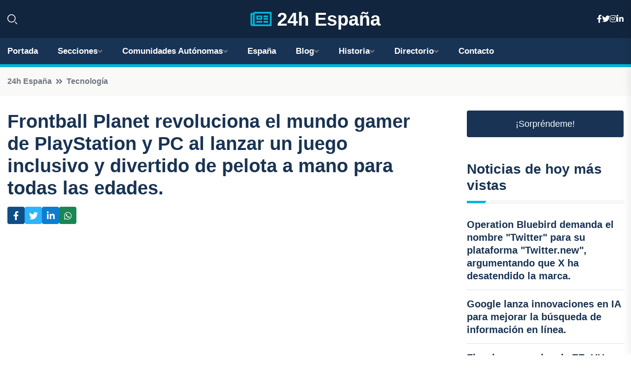

--- FILE ---
content_type: text/html; charset=UTF-8
request_url: https://xn--24hespaa-j3a.es/frontball-planet-revoluciona-el-mundo-gamer-de-playstation-y-pc-al-lanzar-un-juego-inclusivo-y-divertido-de-pelota-a-mano-para-todas-las-edades
body_size: 7844
content:











 <!DOCTYPE html>
<html lang="es">
<head>
	    <title>Frontball Planet revoluciona el mundo gamer de PlayStation y PC al lanzar un juego inclusivo y divertido de pelota a mano para todas las edades.</title>
		<!--meta-->
		<meta charset="UTF-8">
		<meta name="viewport" content="width=device-width, initial-scale=1, maximum-scale=5">
		<base href="https://xn--24hespaa-j3a.es/">
		        <meta  name="description" content="MADRID, 10 Nov. (Portaltic/EP) -
El estudio bilbaíno Relevo ha lanzado al mercado Frontball Planet, un innovador videojuego que se centra en una disciplina...">
	<!--metas-->
								
<meta property="og:type" content="article">
<meta property="og:title" content="Frontball Planet revoluciona el mundo gamer de PlayStation y PC al lanzar un juego inclusivo y divertido de pelota a mano para todas las edades.">
<meta property="og:description" content="MADRID, 10 Nov. (Portaltic/EP) -
El estudio bilbaíno Relevo ha lanzado al mercado Frontball Planet, un innovador videojuego que se centra en una disciplina...">
<meta property="og:url" content="https://xn--24hespaa-j3a.es/frontball-planet-revoluciona-el-mundo-gamer-de-playstation-y-pc-al-lanzar-un-juego-inclusivo-y-divertido-de-pelota-a-mano-para-todas-las-edades">
<meta property="og:site_name" content="xn--24hespaa-j3a.es">
<meta property="article:publisher" content="xn--24hespaa-j3a.es">
<meta property="article:author" content="xn--24hespaa-j3a.es">
<meta property="article:tag" content="Sony">
<meta property="article:published_time" content="2023-11-10T17:13:27+02:00">
<meta property="article:modified_time" content="2023-11-10T17:13:27+02:00">
<meta property="og:updated_time" content="2023-11-10T17:13:27+02:00">
<meta property="og:image" content="https://xn--24hespaa-j3a.es/imagen-aHR0cHM6Ly9pbWcuZXVyb3BhcHJlc3MuZXMvZm90b3dlYi9mb3Rvbm90aWNpYV8yMDIzMTExMDE2NTMzNF8xMjAwLmpwZw,,.jpg">
<meta property="og:image:secure_url" content="https://xn--24hespaa-j3a.es/imagen-aHR0cHM6Ly9pbWcuZXVyb3BhcHJlc3MuZXMvZm90b3dlYi9mb3Rvbm90aWNpYV8yMDIzMTExMDE2NTMzNF8xMjAwLmpwZw,,.jpg">
<meta property="og:image:width" content="1200">
<meta property="og:image:height" content="800">
<meta name="twitter:card" content="summary_large_image">
<meta name="twitter:description" content="MADRID, 10 Nov. (Portaltic/EP) -
El estudio bilbaíno Relevo ha lanzado al mercado Frontball Planet, un innovador videojuego que se centra en una disciplina...">
<meta name="twitter:title" content="Frontball Planet revoluciona el mundo gamer de PlayStation y PC al lanzar un juego inclusivo y divertido de pelota a mano para todas las edades.">
<meta name="twitter:site" content="xn--24hespaa-j3a.es">
<meta name="twitter:image" content="https://xn--24hespaa-j3a.es/imagen-aHR0cHM6Ly9pbWcuZXVyb3BhcHJlc3MuZXMvZm90b3dlYi9mb3Rvbm90aWNpYV8yMDIzMTExMDE2NTMzNF8xMjAwLmpwZw,,.jpg">
<meta name="twitter:creator" content="xn--24hespaa-j3a.es">

		<!--style-->

	

	<!--favicon-->
<link rel="apple-touch-icon" sizes="57x57" href="logos/favicon24/apple-icon-57x57.png">
<link rel="apple-touch-icon" sizes="60x60" href="logos/favicon24/apple-icon-60x60.png">
<link rel="apple-touch-icon" sizes="72x72" href="logos/favicon24/apple-icon-72x72.png">
<link rel="apple-touch-icon" sizes="76x76" href="logos/favicon24/apple-icon-76x76.png">
<link rel="apple-touch-icon" sizes="114x114" href="logos/favicon24/apple-icon-114x114.png">
<link rel="apple-touch-icon" sizes="120x120" href="logos/favicon24/apple-icon-120x120.png">
<link rel="apple-touch-icon" sizes="144x144" href="logos/favicon24/apple-icon-144x144.png">
<link rel="apple-touch-icon" sizes="152x152" href="logos/favicon24/apple-icon-152x152.png">
<link rel="apple-touch-icon" sizes="180x180" href="logos/favicon24/apple-icon-180x180.png">
<link rel="icon" type="image/png" sizes="192x192"  href="logos/favicon24/android-icon-192x192.png">
<link rel="icon" type="image/png" sizes="32x32" href="logos/favicon24/favicon-32x32.png">
<link rel="icon" type="image/png" sizes="96x96" href="logos/favicon24/favicon-96x96.png">
<link rel="icon" type="image/png" sizes="16x16" href="logos/favicon24/favicon-16x16.png">
<link rel="manifest" href="logos/favicon24/manifest.json">
<meta name="msapplication-TileColor" content="#ffffff">
<meta name="msapplication-TileImage" content="logos/favicon24/ms-icon-144x144.png">
<meta name="theme-color" content="#ffffff">


<link rel="stylesheet" href="assets/css/bootstrap.min.css">

        <link rel="stylesheet" href="assets/css/fontawesome-all.min.css">
        <link rel="stylesheet" href="assets/css/flaticon.css">
		<link rel="stylesheet" href="assets/css/default.css">
        <link rel="stylesheet" href="assets/css/style.css">
        <link rel="stylesheet" href="assets/css/responsive.css">

		<style>
			:root { --tg-primary-color: #00B4D8}




svg {
  display: block;

  margin:-5px 0 -5px;
}



.adsbygoogle, .google-auto-placed{
  display: flex;
  justify-content: center;
  align-items: center;
  min-height: 380px;

}


@media(min-width: 500px) {
  .adsbygoogle, .google-auto-placed {
  display: flex;
  justify-content: center;
  align-items: center;
  min-height: 280px;

}
}

.adsbygoogle-noablate{
  min-height: 126px!important;
}

.column-order {
  --count: 2;
  column-count: var(--count);
  column-gap: 10%;
}

.column-order>div {
  width: 100%;
}

@media screen and (max-width: 992px) {
  .column-order {
    --count: 2;
  }
}

@media screen and (max-width: 576px) {
  .column-order {
    --count: 1;
  }
}


			</style>

<script async src="https://pagead2.googlesyndication.com/pagead/js/adsbygoogle.js?client=ca-pub-8178564232918506"
     crossorigin="anonymous"></script>
<link rel="canonical" href="https://xn--24hespaa-j3a.es/frontball-planet-revoluciona-el-mundo-gamer-de-playstation-y-pc-al-lanzar-un-juego-inclusivo-y-divertido-de-pelota-a-mano-para-todas-las-edades">

</head><script type="application/ld+json">
{
   "@context": "https://schema.org",
   "@type": "NewsArticle",
   "url": "https://xn--24hespaa-j3a.es/frontball-planet-revoluciona-el-mundo-gamer-de-playstation-y-pc-al-lanzar-un-juego-inclusivo-y-divertido-de-pelota-a-mano-para-todas-las-edades",
   "publisher":{
      "@type":"Organization",
      "name":"24h España"
    
   },
   "headline": "Frontball Planet revoluciona el mundo gamer de PlayStation y PC al lanzar un juego inclusivo y divertido de pelota a mano para todas las edades.",
   "mainEntityOfPage": "https://xn--24hespaa-j3a.es/frontball-planet-revoluciona-el-mundo-gamer-de-playstation-y-pc-al-lanzar-un-juego-inclusivo-y-divertido-de-pelota-a-mano-para-todas-las-edades",
   "articleBody": "",
   "image":[
    ""
   ],
   "datePublished":"2023-11-10T17:13:27+02:00"
}
</script>

<script type="application/ld+json">{
    "@context": "https://schema.org/",
    "@type": "CreativeWorkSeries",
    "name": "Frontball Planet revoluciona el mundo gamer de PlayStation y PC al lanzar un juego inclusivo y divertido de pelota a mano para todas las edades.",
    "aggregateRating": {
        "@type": "AggregateRating",
        "ratingValue": "5",
        "bestRating": "5",
        "ratingCount": ""
    }}
</script>

       
                      
<body>

<!-- preloader -->
<div id="preloader">
    <div class="loader-inner">
        <div id="loader">
            <h2 id="bg-loader">24h España<span>.</span></h2>
            <h2 id="fg-loader">24h España<span>.</span></h2>
        </div>
    </div>
</div>
<!-- preloader-end -->



<!-- Scroll-top -->
<button class="scroll-top scroll-to-target" data-target="html">
    <i class="fas fa-angle-up"></i>
</button>
<!-- Scroll-top-end-->

<!-- header-area -->
<header class="header-style-five">
    <div id="header-fixed-height"></div>
    <div class="header-logo-area-three">
        <div class="container">
            <div class="row align-items-center">
                <div class="col-lg-2">
                    <div class="hl-left-side-three">
                                           <div class="header-search">
                            <a href="https://xn--24hespaa-j3a.es/frontball-planet-revoluciona-el-mundo-gamer-de-playstation-y-pc-al-lanzar-un-juego-inclusivo-y-divertido-de-pelota-a-mano-para-todas-las-edades#" class="search-open-btn"><i class="flaticon-search"></i></a>
                        </div>
                                            </div>
                </div>




                <div class="col-lg-8">
                    <div class="logo text-center">
                        
                    <a href="https://xn--24hespaa-j3a.es"><i class="far fa-newspaper" style="color: var(--tg-primary-color);"></i>&nbsp;24h España</a>
                    </div>
                </div>
                <div class="col-lg-2">
                    <div class="header-top-social">
                        <ul class="list-wrap">
                            <li><a href="#"><i class="fab fa-facebook-f"></i></a></li>
                            <li><a href="#"><i class="fab fa-twitter"></i></a></li>
                            <li><a href="#"><i class="fab fa-instagram"></i></a></li>
                            <li><a href="#"><i class="fab fa-linkedin-in"></i></a></li>
                        </ul>
                    </div>
                </div>
            </div>
        </div>
    </div>
    <div id="sticky-header" class="menu-area menu-style-two menu-style-five">
        <div class="container">
            <div class="row">
                <div class="col-12">
                    <div class="menu-wrap">
                        <div class="row align-items-center">
                      
                                <div class="logo d-none">
                                    <a href="https://xn--24hespaa-j3a.es">24h España</a>
                                </div>
                                <div class="navbar-wrap main-menu d-none d-lg-flex">
                                    <ul class="navigation">
                               
                    
                                    <li><a href="https://xn--24hespaa-j3a.es">Portada</a></li>
          
              
       
              
                        <li class="menu-item-has-children"><a href="https://xn--24hespaa-j3a.es/frontball-planet-revoluciona-el-mundo-gamer-de-playstation-y-pc-al-lanzar-un-juego-inclusivo-y-divertido-de-pelota-a-mano-para-todas-las-edades#">Secciones</a>
                        <ul class="sub-menu">
                          <li><a href="nacional">Nacional</a></li>
    <li><a href="internacional">Internacional</a></li>
    <li><a href="economia">Economía</a></li>
    <li><a href="justicia-social">Justicia Social</a></li>
    <li><a href="deportes">Deportes</a></li>
    <li><a href="cotilleo">Cotilleo</a></li>
    <li><a href="tecnología">Tecnología</a></li>
    <li><a href="cultura">Cultura</a></li>
    <li><a href="sociedad">Sociedad</a></li>
    <li><a href="motor">Motor</a></li>
                                 </ul>
                    
                </li>
         

                                        
                                            <li class="menu-item-has-children"><a href="https://xn--24hespaa-j3a.es/frontball-planet-revoluciona-el-mundo-gamer-de-playstation-y-pc-al-lanzar-un-juego-inclusivo-y-divertido-de-pelota-a-mano-para-todas-las-edades#">Comunidades Autónomas</a>
                        <ul class="sub-menu">
                             <li><a  href="https://24hespaña.es">España</a></li>
                 <li><a  href="https://24handalucia.es">Andalucía</a></li>
                 <li><a  href="https://24haragon.es">Aragón</a></li>
                 <li><a  href="https://24hasturias.es">Asturias</a></li>
                 <li><a  href="https://24hbaleares.es">Baleares</a></li>
                 <li><a  href="https://24hcanarias.es">Canarias</a></li>
                 <li><a  href="https://24hcantabria.es">Cantabria</a></li>
                 <li><a  href="https://24hcastillalamancha.es">Castilla La-Mancha</a></li>
                 <li><a  href="https://24hcastillayleon.es">Castilla y León</a></li>
                 <li><a  href="https://24hcataluna.es">Cataluña</a></li>
                 <li><a  href="https://24hextremadura.es">Extremadura</a></li>
                 <li><a  href="https://24hgalicia.es">Galicia</a></li>
                 <li><a  href="https://24hlarioja.es">La Rioja</a></li>
                 <li><a  href="https://24hmadrid.es">Madrid</a></li>
                 <li><a  href="https://24hmurcia.es">Murcia</a></li>
                 <li><a  href="https://24hnavarra.es">Navarra</a></li>
                 <li><a  href="https://24hpaisvasco.es">País Vasco</a></li>
                 <li><a  href="https://24hvalencia.es">Comunidad Valenciana</a></li>
                               </ul>
                    
                </li>
                
                                        <li><a href="https://24hespaña.es">España</a></li>
            
            <li class="menu-item-has-children"><a href="https://xn--24hespaa-j3a.es/blog">Blog</a>
            <ul class="sub-menu">
            
                            <li><a href="blog">Portada</a></li>

    <li><a href="blog/playas">Playas</a></li>
    
    <li><a href="blog/montanas">Montañas</a></li>
    
    <li><a href="blog/ciudades">Ciudades</a></li>
    
    <li><a href="blog/gastronomia">Gastronomía</a></li>
    
    <li><a href="blog/historia">Historia</a></li>
    
    <li><a href="blog/arte">Arte</a></li>
    
    <li><a href="blog/fiestas-y-celebraciones">Fiestas y Celebraciones</a></li>
    
    <li><a href="blog/deportes-y-actividades-al-aire-libre">Deportes y Actividades al aire libre</a></li>
    
    <li><a href="blog/vida-nocturna">Vida nocturna</a></li>
    
    <li><a href="blog/arquitectura">Arquitectura</a></li>
    
    <li><a href="blog/tradiciones-y-costumbres">Tradiciones y Costumbres</a></li>
                        
                </ul>
                        </li>

                        <li class="menu-item-has-children"><a href="https://xn--24hespaa-j3a.es/historia">Historia</a>
            <ul class="sub-menu">
                        
    <li><a href="historia/prehistoria">Prehistoria</a></li>
    
    <li><a href="historia/edad-antigua">Edad Antigua</a></li>
    
    <li><a href="historia/edad-media">Edad Media</a></li>
    
    <li><a href="historia/edad-moderna">Edad Moderna</a></li>
    
    <li><a href="historia/edad-contemporanea">Edad Contemporánea</a></li>
    </ul></li>


<li class="menu-item-has-children"><a href="https://xn--24hespaa-j3a.es/frontball-planet-revoluciona-el-mundo-gamer-de-playstation-y-pc-al-lanzar-un-juego-inclusivo-y-divertido-de-pelota-a-mano-para-todas-las-edades#">Directorio</a>
                        <ul class="sub-menu">
                          <li><a href="https://xn--24hespaa-j3a.es/directorio/nacional">Empresas de Nacional</a></li>
    <li><a href="https://xn--24hespaa-j3a.es/directorio/internacional">Empresas de Internacional</a></li>
    <li><a href="https://xn--24hespaa-j3a.es/directorio/economia">Empresas de Economía</a></li>
    <li><a href="https://xn--24hespaa-j3a.es/directorio/justicia-social">Empresas de Justicia Social</a></li>
    <li><a href="https://xn--24hespaa-j3a.es/directorio/deportes">Empresas de Deportes</a></li>
    <li><a href="https://xn--24hespaa-j3a.es/directorio/cotilleo">Empresas de Cotilleo</a></li>
    <li><a href="https://xn--24hespaa-j3a.es/directorio/tecnología">Empresas de Tecnología</a></li>
    <li><a href="https://xn--24hespaa-j3a.es/directorio/cultura">Empresas de Cultura</a></li>
    <li><a href="https://xn--24hespaa-j3a.es/directorio/sociedad">Empresas de Sociedad</a></li>
    <li><a href="https://xn--24hespaa-j3a.es/directorio/motor">Empresas de Motor</a></li>
          
                       </ul>
                    
                </li>



                                        <li><a href="https://xn--24hespaa-j3a.es/contacto">Contacto</a></li>
                                    </ul>
                                </div>
                    
                        </div>
                        <div class="mobile-nav-toggler"><i class="fas fa-bars"></i></div>
                    </div>

                    <!-- Mobile Menu  -->
                    <div class="mobile-menu" style="height: 100% !important;">
                        <nav class="menu-box">
                            <div class="close-btn"><i class="fas fa-times"></i></div>
                            <div class="nav-logo">
                               
                            </div>
                            <div class="nav-logo d-none">
                       
                            </div>
                            <div class="mobile-search">
                                <form action="#">
                                    <input type="text" placeholder="Search here...">
                                    <button><i class="flaticon-search"></i></button>
                                </form>
                            </div>
                            <div class="menu-outer">
                                <!--Here Menu Will Come Automatically Via Javascript / Same Menu as in Header-->
                            </div>
                            <div class="social-links">
                                <ul class="clearfix list-wrap">
                                    <li><a href="#"><i class="fab fa-facebook-f"></i></a></li>
                                    <li><a href="#"><i class="fab fa-twitter"></i></a></li>
                                    <li><a href="#"><i class="fab fa-instagram"></i></a></li>
                                    <li><a href="#"><i class="fab fa-linkedin-in"></i></a></li>
                                    <li><a href="#"><i class="fab fa-youtube"></i></a></li>
                                </ul>
                            </div>
                        </nav>
                    </div>
                    <div class="menu-backdrop"></div>
                    <!-- End Mobile Menu -->
                   
                </div>
            </div>
        </div>

    </div>
   
    <!-- header-search -->
    <div class="search__popup">
        <div class="container">
            <div class="row">
                <div class="col-12">
                    <div class="search__wrapper">
                        <div class="search__close">
                            <button type="button" class="search-close-btn">
                                <svg width="18" height="18" viewBox="0 0 18 18" fill="none" xmlns="http://www.w3.org/2000/svg">
                                    <path d="M17 1L1 17" stroke="currentColor" stroke-width="1.5" stroke-linecap="round" stroke-linejoin="round"></path>
                                    <path d="M1 1L17 17" stroke="currentColor" stroke-width="1.5" stroke-linecap="round" stroke-linejoin="round"></path>
                                </svg>
                            </button>
                        </div>
                        <div class="search__form">
                            <form method="get" action="search.php">
                                <div class="search__input">
                                    <input class="search-input-field" type="text" name="q" value="" placeholder="Realiza tu búsqueda...">
                                    <input type="hidden" id="lang" name="lang" value="es">
                                    <span class="search-focus-border"></span>
                                    <button>
                                        <svg width="20" height="20" viewBox="0 0 20 20" fill="none" xmlns="http://www.w3.org/2000/svg">
                                            <path d="M9.55 18.1C14.272 18.1 18.1 14.272 18.1 9.55C18.1 4.82797 14.272 1 9.55 1C4.82797 1 1 4.82797 1 9.55C1 14.272 4.82797 18.1 9.55 18.1Z" stroke="currentColor" stroke-width="1.5" stroke-linecap="round" stroke-linejoin="round"></path>
                                            <path d="M19.0002 19.0002L17.2002 17.2002" stroke="currentColor" stroke-width="1.5" stroke-linecap="round" stroke-linejoin="round"></path>
                                        </svg>
                                    </button>
                                </div>
                            </form>
                        </div>
                    </div>
                </div>
            </div>
        </div>
    </div>
    <div class="search-popup-overlay"></div>
    <!-- header-search-end -->

  
</header>
<!-- header-area-end -->


      <main class="fix">
    <div class="breadcrumb-area">
                <div class="container">
                    <div class="row">
                        <div class="col-lg-12">
                            <div class="breadcrumb-content">
                                <nav aria-label="breadcrumb">
                                    <ol class="breadcrumb">
                                        <li class="breadcrumb-item"><a href="./">24h España</a></li>
                                        <li class="breadcrumb-item" aria-current="page"><a href="tecnologia">Tecnología</a></li>
                                    </ol>
                                </nav>
                            </div>
                        </div>
                    </div>
                </div>
            </div>
      
            <section class="blog-details-area pt-30 pb-60">
                <div class="container">
                    <div class="author-inner-wrap">
                        <div class="row justify-content-center">
                            <div class="col-70">
                                <div class="blog-details-wrap">
                                    <div class="blog-details-content">
                                        <div class="blog-details-content-top">
                                            <h1 class="title">Frontball Planet revoluciona el mundo gamer de PlayStation y PC al lanzar un juego inclusivo y divertido de pelota a mano para todas las edades.</h1>
                                            <div class="bd-content-inner">
                                            



   





                                                <div class="blog-details-social">
                                                    <ul class="list-wrap">
                                                        <li>    <a aria-label="Compartir en Facebook" href="https://www.facebook.com/sharer.php?u=https://xn--24hespaa-j3a.es/frontball-planet-revoluciona-el-mundo-gamer-de-playstation-y-pc-al-lanzar-un-juego-inclusivo-y-divertido-de-pelota-a-mano-para-todas-las-edades">
<i class="fab fa-facebook-f"></i></a></li>
                                                        <li>    <a aria-label="Compartir en Twitter" href="https://twitter.com/share?text=Frontball Planet revoluciona el mundo gamer de PlayStation y PC al lanzar un juego inclusivo y divertido de pelota a mano para todas las edades.&url=https://xn--24hespaa-j3a.es/frontball-planet-revoluciona-el-mundo-gamer-de-playstation-y-pc-al-lanzar-un-juego-inclusivo-y-divertido-de-pelota-a-mano-para-todas-las-edades&hashtags=Sony">
<i class="fab fa-twitter"></i></a></li>
                                                        <li>    <a aria-label="Compartir en LinkedIn" href="https://www.linkedin.com/shareArticle?mini=true&url=https://xn--24hespaa-j3a.es/frontball-planet-revoluciona-el-mundo-gamer-de-playstation-y-pc-al-lanzar-un-juego-inclusivo-y-divertido-de-pelota-a-mano-para-todas-las-edades&title=Frontball Planet revoluciona el mundo gamer de PlayStation y PC al lanzar un juego inclusivo y divertido de pelota a mano para todas las edades.&source=24h España">
<i class="fab fa-linkedin-in"></i></a></li>
                                                        <li>    <a aria-label="Compartir en Whatsapp" href="whatsapp://send?&text=Frontball Planet revoluciona el mundo gamer de PlayStation y PC al lanzar un juego inclusivo y divertido de pelota a mano para todas las edades. https://xn--24hespaa-j3a.es/frontball-planet-revoluciona-el-mundo-gamer-de-playstation-y-pc-al-lanzar-un-juego-inclusivo-y-divertido-de-pelota-a-mano-para-todas-las-edades" data-action="share/whatsapp/share">
<i class="fab fa-whatsapp"></i></a></li>
                                                      
                                                    </ul>
                                                </div>
                                            </div>
                                        </div>

                                        <!-- horizontal adaptable -->
<ins class="adsbygoogle"
     style="display:block"
     data-ad-client="ca-pub-8178564232918506"
     data-ad-slot="5316597285"
     data-ad-format="inline"
     data-full-width-responsive="false"></ins>
<script>
     (adsbygoogle = window.adsbygoogle || []).push({});
</script>
                                         
                                            
                                            <div class="blog-details-thumb">
                                            <img src="https://xn--24hespaa-j3a.es/imagen-aHR0cHM6Ly9pbWcuZXVyb3BhcHJlc3MuZXMvZm90b3dlYi9mb3Rvbm90aWNpYV8yMDIzMTExMDE2NTMzNF84MDAuanBn.webp" width="800" height="450" alt="Frontball Planet revoluciona el mundo gamer de PlayStation y PC al lanzar un juego inclusivo y divertido de pelota a mano para todas las edades.">
                                        </div>

                                         
                
            <p>MADRID, 10 Nov. (Portaltic/EP) -</p>
<p>El estudio bilbaíno Relevo ha lanzado al mercado Frontball Planet, un innovador videojuego que se centra en una disciplina moderna del deporte de pelota a mano. Este viernes, el juego ya está disponible tanto para las consolas PlayStation de Sony como para los ordenadores.</p>
<p>Frontball Planet es el primer videojuego que se desarrolla sobre esta nueva disciplina deportiva. El juego ofrece una experiencia multijugador local, perfecta para jugar en familia, tal y como informa PlayStation.</p>
<p>El juego está ambientado en diferentes ubicaciones alrededor del mundo, como Catar, Madrid, Miami, Japón, París, México, Bilbao y Nueva York. Además, cuenta con dos escenarios especiales: una cancha interior de entrenamiento y una estación espacial.</p>
<p>Los jugadores pueden disfrutar de varios modos de juego, incluyendo una modalidad de historia y desafíos. Además, pueden ganar puntos que les permitirán desbloquear personajes, escenarios, pelotas y otros objetos a medida que derrotan a sus adversarios.</p>
<p>La creación de este juego ha sido llevada a cabo por el estudio Relevo, con sede en Bilbao, y ha contado con el apoyo de PlayStation Talents, PlayStation España, la Federación Española de Pelota (FEPelota) y la Federación Internacional de Pelota Vasca (FIPV).</p>
<p>Frontball Planet ya está disponible para las consolas PlayStation y para ordenador a través de Steam, ofreciendo a los amantes de los deportes una oportunidad única de disfrutar de esta nueva disciplina.</p>
                                       <div class="blog-details-bottom">
                                            <div class="row align-items-center">
                                                   
                                                    <div class="post-tags">
                                                        <h5 class="title">Tags:</h5>
                                                        <ul class="list-wrap">
                                                                               <li> <a href="tag/Sony">Sony</a></li>
                   
                                   
                   
                   
                                   
                                                              </ul>
                                       
                   </div>
                                      <div class="blog-details-bottom">
                   <div class="post-tags">
                                                        <h5 class="title">Categoría:</h5>
                                                        <ul class="list-wrap">
                                                
                   
                   <li><a  href="tecnologia">Tecnología</a></li>

                   </ul>
                                       
               

                  
                                                        
                                                       
                                                    </div>
                                                </div>
                                                
                                            </div>
                                        </div>
                                    </div>
                                    </div>
                            </div>
                            <div class="col-30">
                                <div class="sidebar-wrap">
                                    <div class="sidebar-widget sidebar-widget-two">
                                    
<a class="btn btn-lg  d-block mb-5" role="button" href="rand.php" style="text-align: center;">¡Sorpréndeme!</a>

<div class="widget-title mb-30"><h6 class="title">Noticias de hoy más vistas</h6>
    <div class="section-title-line"></div>
</div>
                                        <div class="hot-post-wrap">


                                        


	        <div class="stories-post">

		
<div class="hot-post-item">
                                                <div class="hot-post-content">
    <h4 class="post-title"><a href="operation-bluebird-demanda-el-nombre-twitter-para-su-plataforma-twitternew-argumentando-que-x-ha-desatendido-la-marca">Operation Bluebird demanda el nombre "Twitter" para su plataforma "Twitter.new", argumentando que X ha desatendido la marca.</a></h4>
                                                </div>
                                            </div>
  
        </div>
       


							

		        <div class="stories-post">

		
<div class="hot-post-item">
                                                <div class="hot-post-content">
    <h4 class="post-title"><a href="google-lanza-innovaciones-en-ia-para-mejorar-la-busqueda-de-informacion-en-linea">Google lanza innovaciones en IA para mejorar la búsqueda de información en línea.</a></h4>
                                                </div>
                                            </div>
  
        </div>
       


							

		        <div class="stories-post">

		
<div class="hot-post-item">
                                                <div class="hot-post-content">
    <h4 class="post-title"><a href="fiscales-generales-de-ee-uu-exigen-a-google-meta-y-openai-abordar-los-errores-y-sesgos-de-la-inteligencia-artificial">Fiscales generales de EE. UU. exigen a Google, Meta y OpenAI abordar los errores y sesgos de la inteligencia artificial.</a></h4>
                                                </div>
                                            </div>
  
        </div>
       


							

		        <div class="stories-post">

		
<div class="hot-post-item">
                                                <div class="hot-post-content">
    <h4 class="post-title"><a href="clair-obscur-expedition-33-se-alza-como-el-gran-ganador-de-the-game-awards-con-un-total-de-nueve-premios">"Clair Obscur: Expedition 33 se alza como el gran ganador de The Game Awards, con un total de nueve premios."</a></h4>
                                                </div>
                                            </div>
  
        </div>
       


							

		        <div class="stories-post">

		
<div class="hot-post-item">
                                                <div class="hot-post-content">
    <h4 class="post-title"><a href="youtube-tv-lanzara-planes-de-contenido-especializados-en-2026">YouTube TV lanzará planes de contenido especializados en 2026.</a></h4>
                                                </div>
                                            </div>
  
        </div>
       


							

		        <div class="stories-post">

		
<div class="hot-post-item">
                                                <div class="hot-post-content">
    <h4 class="post-title"><a href="spotify-lanza-lista-que-personaliza-el-algoritmo-musical-segun-tus-preferencias">Spotify lanza lista que personaliza el algoritmo musical según tus preferencias.</a></h4>
                                                </div>
                                            </div>
  
        </div>
       


							

		        <div class="stories-post">

		
<div class="hot-post-item">
                                                <div class="hot-post-content">
    <h4 class="post-title"><a href="las-mejores-opciones-de-tecnologia-asus-para-regalar-esta-navidad">Las mejores opciones de tecnología ASUS para regalar esta Navidad.</a></h4>
                                                </div>
                                            </div>
  
        </div>
       


							

		        <div class="stories-post">

		
<div class="hot-post-item">
                                                <div class="hot-post-content">
    <h4 class="post-title"><a href="la-ia-transforma-el-manana-ces-2026-presenta-innovaciones-en-dispositivos-salud-digital-y-robotica-avanzada">La IA transforma el mañana: CES 2026 presenta innovaciones en dispositivos, salud digital y robótica avanzada.</a></h4>
                                                </div>
                                            </div>
  
        </div>
       


							

				
         
   
		
         
 
<!-- vertical adaptable -->
<ins class="adsbygoogle"
     style="display:block"
     data-ad-client="ca-pub-8178564232918506"
     data-ad-slot="5320019560"
     data-ad-format="inline"
     data-full-width-responsive="false"></ins>
<script>
     (adsbygoogle = window.adsbygoogle || []).push({});
</script>     
  
            
 </div>
                                    </div>
                                    
                                    <div class="sidebar-widget sidebar-widget-two">
                                        <div class="sidebar-newsletter">
                                            <div class="icon"><i class="flaticon-envelope"></i></div>
                                            <h4 class="title">Newsletter</h4>
                                            <p>Entérate de las últimas noticias cómodamente desde tu mail.</p>
                                            <div class="sidebar-newsletter-form-two">
                                                <form method="post" action="newsletter">
                                                    <div class="form-grp">
                                                        <input type="text" id="nombre" name="nombre" placeholder="Escribe tu Nombre" required>
                                                        <input type="email" id="email" name="email" placeholder="Escribe tu e-mail" class="mt-2" required>
                                                        <button type="submit" class="btn">Suscríbete</button>
                                                    </div>
                                                    <div class="form-check">
                                                        <input type="checkbox" class="form-check-input" id="checkbox" required>
                                                        <label for="checkbox">Estoy de acuerdo con los términos y condiciones</label>
                                      
                                                        <input type="text" class="form-control" id="foo" name="foo" style="display: none;">

                                                    </div>
                                                </form>
                                            </div>
                                        </div>
                                    </div>    

                                                  
                                </div>
                            </div>
                        </div>
                    </div>
                </div>
            </section>    


     

     
   
    
        </div>  </div>  </div>
      
        
        

                    <!-- newsletter-area -->
            <section class="newsletter-area-three">
                <div class="container">
                    <div class="row">
                        <div class="col-lg-12">
                            <div class="newsletter-wrap-three">
                                <div class="newsletter-content">
                                    <h2 class="title">Suscríbete a nuestro Newsletter</h2>
                                </div>
                                <div class="newsletter-form">
                                <form method="post" action="./newsletter">
                                        <div class="form-grp">
                                        <input type="text" name="nombre" placeholder="Nombre" required>
                                        </div>
                                        <div class="form-grp">
                                        <input type="email" name="email" placeholder="E-mail"  required>
                                        </div>
                                        <input type="text" class="form-control" name="foo" style="display: none;">
                                        <button type="submit" class="btn">Enviar</button>
                                    </form>
                                </div>
                                <div class="newsletter-social">
                                    <h4 class="title">Síguenos:</h4>
                                    <ul class="list-wrap">
                                        <li><a href="#"><i class="fab fa-facebook-f"></i></a></li>
                                        <li><a href="#"><i class="fab fa-twitter"></i></a></li>
                                        <li><a href="#"><i class="fab fa-instagram"></i></a></li>
                                        <li><a href="#"><i class="fab fa-linkedin-in"></i></a></li>
                                    </ul>
                                </div>
                            </div>
                        </div>
                    </div>
                </div>
            </section>
            <!-- newsletter-area-end -->

        </main>
        <!-- main-area-end -->


        <!-- footer-area -->
        <footer>
            <div class="footer-area">
                <div class="footer-top">
                    <div class="container">
                        <div class="row">
                            <div class="col-lg-6 col-md-7">
                                <div class="footer-widget">
                                <h4 class="fw-title">24h España</h4>
                                    <div class="footer-content">
                                    </div>
                                </div>
                            </div>
      
                            <div class="col-lg-6 col-md-4 col-sm-6">
                                <div class="footer-widget">
                                    <h4 class="fw-title">Legal</h4>
                                    <div class="footer-link-wrap">
                                        <ul class="list-wrap">
                                        <li><a href="aviso-legal.html">Aviso Legal</a></li>
        <li><a href="politica-de-cookies.html">Política de Cookies</a></li>
        <li><a href="politica-de-privacidad.html">Política de Privacidad</a></li>
        <li><a href="contacto">Contacto</a></li>
                                        </ul>
                                    </div>
                                </div>
                            </div>
                         
                        </div>
                    </div>
                </div>
                <div class="footer-bottom">
                    <div class="container">
                        <div class="row">
                            <div class="col-md-9">
                                <div class="footer-bottom-menu">
                                    <ul class="list-wrap">

                

        <li><a rel="nofollow noopener noreferrer" href="privacy" target="_blank">Privacy policy</a> </li>  
        <li><a href="https://agentetutor.ai/" target="_blank">Agente tutor</a> </li>  

                                   
                                    </ul>
                                </div>
                            </div>
                            <div class="col-md-3">
                                <div class="copyright-text">
                                    <p>Copyright &copy; 2025 24h España</p>
                                </div>
                            </div>
                        </div>
                    </div>
                </div>
            </div>
        </footer>


   
    




    <script src="assets/js/vendor/jquery-3.6.0.min.js"></script>
        <script src="assets/js/bootstrap.min.js"></script>





        <script src="assets/js/main.js"></script>






  <script defer src="https://static.cloudflareinsights.com/beacon.min.js/vcd15cbe7772f49c399c6a5babf22c1241717689176015" integrity="sha512-ZpsOmlRQV6y907TI0dKBHq9Md29nnaEIPlkf84rnaERnq6zvWvPUqr2ft8M1aS28oN72PdrCzSjY4U6VaAw1EQ==" data-cf-beacon='{"version":"2024.11.0","token":"d982a4d47d4b49c48e7a2ee69b797218","r":1,"server_timing":{"name":{"cfCacheStatus":true,"cfEdge":true,"cfExtPri":true,"cfL4":true,"cfOrigin":true,"cfSpeedBrain":true},"location_startswith":null}}' crossorigin="anonymous"></script>
</body>




</html>

--- FILE ---
content_type: text/html; charset=utf-8
request_url: https://www.google.com/recaptcha/api2/aframe
body_size: 266
content:
<!DOCTYPE HTML><html><head><meta http-equiv="content-type" content="text/html; charset=UTF-8"></head><body><script nonce="zeeLSLr8bEu0ZD7XPxEhog">/** Anti-fraud and anti-abuse applications only. See google.com/recaptcha */ try{var clients={'sodar':'https://pagead2.googlesyndication.com/pagead/sodar?'};window.addEventListener("message",function(a){try{if(a.source===window.parent){var b=JSON.parse(a.data);var c=clients[b['id']];if(c){var d=document.createElement('img');d.src=c+b['params']+'&rc='+(localStorage.getItem("rc::a")?sessionStorage.getItem("rc::b"):"");window.document.body.appendChild(d);sessionStorage.setItem("rc::e",parseInt(sessionStorage.getItem("rc::e")||0)+1);localStorage.setItem("rc::h",'1768751476700');}}}catch(b){}});window.parent.postMessage("_grecaptcha_ready", "*");}catch(b){}</script></body></html>

--- FILE ---
content_type: text/css
request_url: https://xn--24hespaa-j3a.es/assets/css/style.css
body_size: 19675
content:
/*
  Theme Name: Zaira - News Magazine HTML Template
  Support: themegenix@gmail.com
  Description: Zaira - News Magazine HTML Template.
  Version: 1.0
*/

/* CSS Index
============================
01. Variable CSS
02. Header
03. Mobile Menu
04. Search
05. OffCanvas
06. Banner Post
07. Breadcrumb
08. About
09. Featured Post
10. Team
11. Newsletter
12. Latest Post
13. Categories
14. Recipe Post
15. Healthy Post
16. Spotlight Post
17. Politics Post
18. Trending Post
19. Recent Post
20. Overlay Post
21. Mining Post
22. Video Post
23. Editor Post
24. Weekly Post
25. Top News Post
26. Coin
27. Author
28. Pagination
29. Instagram
30. Contact
31. Footer
32. Preloader
============================
*/



/*=============================
	1. Google Fonts
===============================*/

/*=============================
	01. Variable CSS
===============================*/
:root {
    --tg-body-font-family: 'Candara', sans-serif;
    --tg-heading-font-family: 'Candara',sans-serif;
    --tg-primary-color: #F4796C;
    --tg-secondary-color: #183354;
    --tg-body-font-color: #333;
    --tg-heading-font-color: #183354;
    --tg-paragraph-color: #545E69;
    --tg-icon-color: #6D757F;
    --tg-border-color: #DFDFDF;
    --tg-border-dark: #273341;
    --tg-body-font-size: 18px;
    --tg-body-font-weight: 500;
    --tg-heading-font-weight: 700;
    --tg-body-line-height: 1.5;
    --tg-heading-line-height: 1.2;
    --tg-blue: #0d6efd;
    --tg-indigo: #6610f2;
    --tg-purple: #6f42c1;
    --tg-pink: #d63384;
    --tg-red: #dc3545;
    --tg-orange: #fd7e14;
    --tg-yellow: #ffc107;
    --tg-green: #198754;
    --tg-teal: #E8F1F1;
    --tg-cyan: #0dcaf0;
    --tg-white: #ffffff;
    --tg-black: #0C1622;
    --tg-black-two: #000000;
    --tg-gray: #D9D9D9;
    --tg-gray-two: #BACCE1;
    --tg-gray-three: #F9F9F7;
    --facebook: #104E87;
    --twitter: #2EB4FF;
    --linkedin: #0C7ED0;
    --instagram: #FF2F7A;
    --youtube: #c4302b;
    --skype: #00aff0;
    
}
body {
   

	font-family: var(--tg-body-font-family);
	font-weight: var(--tg-body-font-weight);
	line-height: var(--tg-body-line-height);
	color: var(--tg-body-font-color);
	font-style: normal;
    font-size: var(--tg-body-font-size);



}
img,
.img {
	max-width: 100%;
	-webkit-transition: -webkit-transform 1s ease;
    transition: -webkit-transform 1s ease;
    transition: transform 1s ease;
    transition: transform 1s ease, -webkit-transform 1s ease;
}
.f-left {
	float: left
}
.f-right {
	float: right
}
.fix {
	overflow: hidden
}
a,
button {
	-webkit-transition: all 0.3s ease-out 0s;
	-moz-transition: all 0.3s ease-out 0s;
	-ms-transition: all 0.3s ease-out 0s;
	-o-transition: all 0.3s ease-out 0s;
	transition: all 0.3s ease-out 0s;
	text-decoration: none;
}
a:focus,
.btn:focus,
button:focus {
	text-decoration: none;
	outline: none;
	box-shadow: none;
}

a:hover,
.portfolio-cat a:hover,
.footer -menu li a:hover {
	color: var(--tg-primary-color);
	text-decoration: none;
}
a,
button {
	color: var(--tg-primary-color);
	outline: medium none;
	text-decoration: none;
    
}
.btn:focus,
button:focus,
input:focus,
input:focus,
textarea,
textarea:focus {
	outline: 0
}
.uppercase {
	text-transform: uppercase;
}
.capitalize {
	
}
h1,
h2,
h3,
h4,
h5,
h6 {
	font-family: var(--tg-heading-font-family);
	color: var(--tg-heading-font-color);
	margin-top: 0px;
	margin-bottom: .7rem;
	font-style: normal;
	line-height: var(--tg-heading-line-height);
	font-weight: var(--tg-heading-font-weight);
	
}
h1 a,
h2 a,
h3 a,
h4 a,
h5 a,
h6 a {
	color: inherit;
}
h1 {
	font-size: 2.5rem;
}
h2 {
	font-size: 2rem;
    margin-top:10px;
}
h3 {
	font-size: 1.75rem;
    margin-top:10px;
}
h4 {
	font-size: 1.5rem;
}
h5 {
	font-size: 1.25rem;
}
h6 {
	font-size: 1rem;
}
.list-wrap {
	margin: 0px;
	padding: 0px;
}
.list-wrap li {
	list-style: none
}
p {
	font-size: var(--tg-body-font-size);
	font-weight: var(--tg-body-font-weight);
	line-height: var(--tg-body-line-height);
	color: var(--tg-paragraph-color);
    
	margin-bottom: 15px;
}
hr {
	border-bottom: 1px solid var(--tg-primary-color);
	border-top: 0 none;
	margin: 30px 0;
	padding: 0;
}
label {
	color: var(--tg-body-font-color);
	cursor: pointer;
	font-size: 16px;
	font-weight: 400;
}
*::-moz-selection {
	background: var(--tg-primary-color);
	color: var(--tg-white);
	text-shadow: none;
}
::-moz-selection {
	background: var(--tg-primary-color);
	color: var(--tg-white);
	text-shadow: none;
}
::selection {
	background: var(--tg-primary-color);
	color: var(--tg-white);
	text-shadow: none;
}
*::-moz-placeholder {
	color: var(--tg-body-font-color);
	font-size: var(--tg-body-font-size);
	opacity: 1;
}
*::placeholder {
	color: var(--tg-body-font-color);
	font-size: var(--tg-body-font-size);
	opacity: 1;
}
.theme-overlay {
	position: relative
}
.theme-overlay::before {
	background: var(--tg-primary-color) none repeat scroll 0 0;
	content: "";
	height: 100%;
	left: 0;
	opacity: 0.6;
	position: absolute;
	top: 0;
	width: 100%;
}
.separator {
	border-top: 1px solid var(--tg-primary-color);
}

/* Bootstrap 5 */
.container {
    padding-left: 15px;
    padding-right: 15px;
}
.row {
    --bs-gutter-x: 30px;
}
.row.g-0 {
	--bs-gutter-x: 0;
}
.gutter-y-30 {
  	--bs-gutter-y: 30px;
}
.gutter-40 {
    --bs-gutter-x: 40px;
}

/*=============================
	1. Button style
===============================*/
.btn {
    user-select: none;
    -moz-user-select: none;
    background: var(--tg-secondary-color) none repeat scroll 0 0;
    border: medium none;
    border-radius: 4px;
    color: var(--tg-white);
    cursor: pointer;
    display: inline-flex;
    align-items: center;
    font-size: 18px;
    font-weight: 500;
    letter-spacing: 0;
    line-height: 1;
    margin-bottom: 0;
    padding: 18px 45px;
    text-align: center;
    
    touch-action: manipulation;
    transition: all 0.3s ease 0s;
    vertical-align: middle;
    white-space: nowrap;
    font-family: var(--tg-heading-font-family);
    position: relative;
    z-index: 1;
    overflow: hidden;
}
.btn::before {
    content: "";
    position: absolute;
    -webkit-transition-duration: 800ms;
    transition-duration: 800ms;
    width: 200%;
    height: 200%;
    top: 110%;
    left: 50%;
    background: var(--tg-primary-color);
    transform: translateX(-50%);
    border-radius: 50%;
    z-index: -1;
}
.btn:hover {
    color: var(--tg-white);
}
.btn:hover::before {
    top: -40%;
}
.btn-two {
    background: var(--tg-primary-color);
}
.btn-two::before {
    background: var(--tg-secondary-color);
}
.breadcrumb > .active {
	color: var(--tg-primary-color);
}

/* scrollUp */
.scroll-top {
    width: 40px;
    height: 40px;
    line-height: 40px;
    position: fixed;
    bottom: -10%;
    right: 30px;
    font-size: var(--tg-body-font-size);
    border-radius: 6px;
    z-index: 99;
    color: var(--tg-white);
    text-align: center;
    cursor: pointer;
    background: var(--tg-primary-color);
    transition: 1s ease;
    border: none;
}
.scroll-top.open {
	bottom: 30px;
}
.scroll-top::after {
	position: absolute;
	z-index: -1;
	content: '';
	top: 100%;
	left: 5%;
	height: 10px;
	width: 90%;
	opacity: 1;
	background: radial-gradient(ellipse at center, rgba(0, 0, 0, 0.25) 0%, rgba(0, 0, 0, 0) 80%);
}
.scroll-top:hover {
	background: var(--tg-secondary-color);
}


/*=============================
	02. Header
===============================*/
.custom-container {
    max-width: 1860px;
}
.transparent-header {
	position: absolute;
	left: 0;
	top: 0px;
	width: 100%;
	z-index: 9;
	height: auto;
}
#header-fixed-height.active-height {
    display: block;
    height: 95px;
}
/* header-top */
.header-top-wrap {
    background: var(--tg-secondary-color);
    padding: 6px 35px;
}
.header-top-menu .list-wrap {
    display: flex;
    align-items: center;
    flex-wrap: wrap;
    gap: 20px;
}
.header-top-menu .list-wrap li a {
    color: var(--tg-white);
    font-family: var(--tg-heading-font-family);
    font-size: 13px;
    font-weight: 700;
    line-height: normal;
    
}
.header-top-menu .list-wrap li a:hover {
    color: var(--tg-primary-color);
}
.header-top-social {
    display: flex;
    align-items: center;
    justify-content: flex-end;
}
.header-top-social .title {
    margin-bottom: 0;
    color: var(--tg-white);
    font-size: 13px;
    font-weight: 700;
    letter-spacing: 1.3px;
    text-transform: uppercase;
    margin-right: 6px;
    line-height: 1;
}
.header-top-social .list-wrap {
    display: flex;
    align-items: center;
    gap: 14px;
}
.header-top-social .list-wrap li a {
    font-size: 14px;
    color: var(--tg-white);
}
.header-top-social .list-wrap li a:hover {
    color: var(--tg-primary-color);
}

/* menu */
.menu-area {
    border-bottom: 1px solid var(--tg-gray);
}
.menu-nav {
    display: flex;
    align-items: center;
    flex-wrap: wrap;
    justify-content: space-between;
}
.logo img {
    max-height: 50px;
}
.header-left-side {
    display: flex;
    height: 100%;
}
.offcanvas-toggle {
    border-right: 1px solid var(--tg-gray);
    width: 100px;
}
.offcanvas-toggle a {
    padding: 30px 30px 30px 35px;
    display: flex;
    align-items: center;
    flex-direction: column;
    justify-content: center;
    gap: 6px;
    height: 100%;
}
.offcanvas-toggle a span {
    width: 33px;
    height: 2px;
    border-radius: 2px;
    background: var(--tg-primary-color);
    transition: .3s linear;
}
.navbar-wrap {
	display: flex;
}
.navbar-wrap ul {
    display: flex;
    flex-direction: row;
    flex-wrap: wrap;
    padding: 0 0;
    margin: 0 0 0 185px;
}
.navbar-wrap ul li {
    list-style: none;
	display: block;
	position: relative;
}
.navbar-wrap ul li a {
    font-size: 17px;
    font-weight: 600;
    
    color: var(--tg-heading-font-color);
    padding: 40px 17px;
    display: flex;
    align-items: center;
    line-height: 1;
    position: relative;
    z-index: 1;
    font-family: var(--tg-heading-font-family);
    gap: 5px;
}
.navbar-wrap > ul > li.menu-item-has-children > a::after {
    content: "\f107";
    font-family: "Font Awesome 5 Free";
    color: var(--tg-icon-color);
    font-size: 16px;
    line-height: 0;
    transition: all 0.3s ease-out 0s;
}
.navbar-wrap > ul > li.menu-item-has-children.active > a::after,
.navbar-wrap > ul > li.menu-item-has-children:hover > a::after {
    color: var(--tg-primary-color);
}
.navbar-wrap > ul > li.active > a,
.navbar-wrap > ul > li:hover > a {
	color: var(--tg-primary-color);
}
.main-menu .navigation li.menu-item-has-children .dropdown-btn {
    display: none;
}
.header-right-side {
    display: flex;
    align-items: center;
    justify-content: flex-end;
    padding-right: 35px;
}
.header-search-wrap form {
    position: relative;
    width: 340px;
}
.header-search-wrap form input {
    width: 100%;
    border: 1px solid var(--tg-gray);
    background: transparent;
    border-radius: 30px;
    font-size: 14px;
    font-weight: 400;
    color: var(--tg-secondary-color);
    padding: 12px 45px 12px 20px;
    line-height: 1;
    height: 45px;
}
.header-search-wrap form input::placeholder {
    font-size: 14px;
    font-weight: 400;
    color: var(--tg-body-font-color);
}
.header-search-wrap form button {
    position: absolute;
    right: 15px;
    top: 50%;
    transform: translateY(-50%);
    background: none;
    border: none;
    padding: 0;
    font-size: 20px;
    line-height: 0;
    color: var(--tg-secondary-color);
}
.header-search-wrap form button:hover {
    color: var(--tg-primary-color);
}
.header-action > ul {
    display: flex;
    align-items: center;
    margin-left: 25px;
}
.header-action > ul li {
    position: relative;
    margin-left: 25px;
    line-height: 0;
}
.header-action ul li:first-child {
	margin-left: 0;
}
.header-action ul li a {
    color: var(--tg-paragraph-color);
    font-size: 24px;
    line-height: 0;
    position: relative;
    font-weight: 700;
}
.header-action ul li a:hover {
    color: var(--tg-primary-color);
}
.header-action ul li a span {
    position: absolute;
    width: 18px;
    height: 18px;
    display: flex;
    align-items: center;
    justify-content: center;
    background: var(--tg-primary-color);
    color: var(--tg-white);
    font-size: 11px;
    font-weight: 600;
    border-radius: 50%;
    right: -10px;
    top: -4px;
}
.header-cart {
    display: flex;
    align-items: center;
    gap: 15px;
}
.header-cart strong {
    font-size: 14px;
    font-weight: 600;
    color: var(--tg-secondary-color);
}
.header-action .header-sine-in a {
    display: flex;
    align-items: center;
    gap: 10px;
    font-size: 14px;
    color: var(--tg-secondary-color);
}
.header-action .header-sine-in {
    margin-left: 20px;
}
.header-action .header-sine-in a i {
    color: var(--tg-body-font-color);
    font-size: 24px;
}
.header-action .header-sine-in a:hover i {
    color: var(--tg-primary-color);
    transition: all 0.3s ease-out 0s;
}
.header-action .header-btn .btn {
	color: var(--tg-white);
	font-size: 14px;
	padding: 13px 22px;
}
.navbar-wrap ul li .sub-menu {
    position: absolute;
    left: 0;
    right: 0;
    top: 100%;
    min-width: 230px;
    border: 1px solid #f5f5f5;
    background: var(--tg-white);
    margin: 0 0;
    transform: scale(1, 0);
    transform-origin: 0 0;
    -webkit-transition: all 0.3s ease-in-out;
    -moz-transition: all 0.3s ease-in-out;
    -ms-transition: all 0.3s ease-in-out;
    -o-transition: all 0.3s ease-in-out;
    transition: all 0.3s ease-in-out;
    -webkit-box-shadow: 0px 30px 70px 0px rgba(137, 139, 142, 0.15);
    -moz-box-shadow: 0px 30px 70px 0px rgba(137, 139, 142, 0.15);
    box-shadow: 0px 30px 70px 0px rgba(137, 139, 142, 0.15);
    border-radius: 0 0 5px 5px;
    padding: 18px 0;
    display: block;
    visibility: hidden;
    opacity: 0;
    z-index: 9;
}
.navbar-wrap ul li .sub-menu .sub-menu {
	right: auto;
	left: 100%;
	top: 0;
}
.navbar-wrap ul li .sub-menu li {
	margin-left: 0;
	text-align: left;
	display: block;
}
.navbar-wrap ul li .sub-menu li a {
    padding: 9px 15px 9px 25px;
    line-height: 1.3;
    font-weight: 700;
    color: var(--tg-heading-font-color);
    
    transition: all 0.3s ease;
    -webkit-transition: all 0.3s ease;
    -moz-transition: all 0.3s ease;
    -ms-transition: all 0.3s ease;
    justify-content: space-between;
}
.navbar-wrap ul li .sub-menu > li.active > a,
.navbar-wrap ul li .sub-menu li a:hover {
    color: var(--tg-primary-color);
}
.navbar-wrap ul li .sub-menu > li > a::before,
.navbar-wrap ul li .sub-menu li a::before {
    content: "";
    position: absolute;
    width: 3px;
    height: 0px;
    top: 0;
    bottom: 0;
    margin: auto 0;
    left: 15px;
    background: var(--tg-primary-color);
    opacity: 0;
    visibility: hidden;
    transition: all 0.3s ease;
    -webkit-transition: all 0.3s ease;
    -moz-transition: all 0.3s ease;
    -ms-transition: all 0.3s ease;
}
.navbar-wrap ul li .sub-menu > li.active > a::before,
.navbar-wrap ul li .sub-menu li a:hover::before {
    height: 11px;
    opacity: 1;
    visibility: visible;
    transition: all 0.3s ease;
    -webkit-transition: all 0.3s ease;
    -moz-transition: all 0.3s ease;
    -ms-transition: all 0.3s ease;
    -webkit-transform: scaleX(1);
    transform: scaleX(1);
}
.navbar-wrap ul li .sub-menu > li.menu-item-has-children > a::after {
    content: "\f105";
    font-family: "Font Awesome 5 Free";
    color: var(--tg-icon-color);
    font-size: 14px;
    line-height: 0;
    transition: all 0.3s ease-out 0s;
}
.navbar-wrap ul li .sub-menu > li.menu-item-has-children.active > a::after,
.navbar-wrap ul li .sub-menu > li.menu-item-has-children > a:hover::after {
    color: var(--tg-primary-color);
}
.navbar-wrap ul li:hover > .sub-menu {
	opacity: 1;
	visibility: visible;
	transform: scale(1);
}
.sticky-menu {
	position: fixed;
	left: 0;
	margin: auto;
	top: 0;
	width: 100%;
	z-index: 99;
	background: var(--tg-white);
	-webkit-animation: 1000ms ease-in-out 0s normal none 1 running fadeInDown;
	animation: 1000ms ease-in-out 0s normal none 1 running fadeInDown;
	-webkit-box-shadow: 0 10px 15px rgba(25, 25, 25, 0.1);
	box-shadow: 0 10px 15px rgba(25, 25, 25, 0.1);
	border-radius: 0;
    
    
}
.menu-area.sticky-menu {
    border-bottom: none;
}

/* header-two */
.header-style-two {
    background: #12253E;
}
.header-logo-area {
    padding: 25px 0;
}
.hl-left-side {
    display: flex;
    align-items: center;
    gap: 30px;
}
.hl-left-side .offcanvas-toggle {
    border-right: none;
    width: auto;
}
.offcanvas-toggle .menu-tigger-two {
    padding: 0;
}
.offcanvas-toggle .menu-tigger-two span {
    background: var(--tg-white);
}
.hl-right-side {
    display: flex;
    align-items: center;
    justify-content: flex-end;
    gap: 20px;
}
.hl-right-side .header-search-wrap form {
    width: 425px;
}
.hl-right-side .header-search-wrap form input {
    border: 1px solid #3A506B;
    color: var(--tg-white);
}
.hl-right-side .header-search-wrap form input::placeholder {
    color: #8199B7;
}
.hl-right-side .header-search-wrap form button {
    color: var(--tg-white);
}
.header-social .list-wrap {
    display: flex;
    align-items: center;
    gap: 15px;
}
.header-social .list-wrap li a {
    color: var(--tg-gray-three);
}
.header-social .list-wrap li a:hover {
    color: var(--tg-primary-color);
}
.menu-area.menu-style-two {

    background: var(--tg-secondary-color);
    border-bottom: 6px solid var(--tg-primary-color); 

}
.menu-style-two .navbar-wrap ul {
    margin: 0;
}
.menu-style-two .navbar-wrap > ul > li {
    margin-right: 40px;
}
.menu-style-two .navbar-wrap ul li:last-child {
    margin-right: 0;
}
.menu-style-two .navbar-wrap ul li a {
    padding: 23px 0;
    color: var(--tg-white);
}
.menu-style-two .navbar-wrap ul > li.active > a,
.menu-style-two .navbar-wrap ul > li > a:hover {
    color: var(--tg-primary-color);
}
.menu-style-two .header-action > ul {
    justify-content: flex-end;
}
.menu-style-two .header-action ul li a {
    color: #90A8C5;
}
.menu-style-two .header-action ul li a:hover {
    color: var(--tg-primary-color);
}
.menu-style-two .header-action .header-sine-in a {
    color: var(--tg-white);
}
.menu-style-two .header-action .header-sine-in a i {
    color: #90A8C5;
}
.menu-style-two .header-action .header-sine-in a:hover i {
    color: var(--tg-primary-color);
}
.menu-style-two .header-cart strong {
    color: var(--tg-white);
}


/* header-three */
.menu-area.menu-style-three {
    border-bottom: 1px solid var(--tg-border-color);
}
.header-top-wrap-two {
    background: var(--tg-secondary-color);
    padding: 16px 0;
}
.header-top-left .offcanvas-toggle {
    border-right: none;
    width: auto;
}
.header-top-left {
    display: flex;
    align-items: center;
    gap: 25px;
}
.header-top-right .header-search-wrap form {
    width: 240px;
    margin-left: auto;
}
.header-search-wrap-two form input {
    border: none;
    background: transparent;
    border-radius: 0;
    color: var(--tg-white);
    padding: 0 45px 0 0;
    height: auto;
}
.header-search-wrap-two form input::placeholder {
    color: #8199B7;
}
.header-search-wrap-two form button {
    right: 0;
    color: var(--tg-white);
}
.menu-style-three .navbar-wrap ul {
    margin: 0 auto;
}

/* header-four */
.header-top-wrap-three {
    background: var(--tg-secondary-color);
    padding: 11px 0;
}
.header-top-left-two .list-wrap {
    display: flex;
    align-items: center;
    gap: 20px;
}
.header-top-left-two .list-wrap li a {
    color: var(--tg-white);
    font-weight: 14px;
    font-weight: 600;
}
.header-top-left-two .list-wrap li a:hover {
    color: var(--tg-primary-color);
}
.header-top-right-two {
    display: flex;
    align-items: center;
    justify-content: flex-end;
    gap: 28px;
}
.offcanvas-toggle.offcanvas-toggle-two {
    border-right: none;
    width: auto;
}
.header-top-right-two .header-top-social .list-wrap li a {
    font-size: 16px;
}
.header-logo-area-two {
    padding: 35px 0 0;
}
.header-search-wrap.header-search-wrap-three {
    display: flex;
    align-items: center;
}
.header-search-wrap.header-search-wrap-three form {
    width: 200px;
}
.header-search-wrap.header-search-wrap-three form input {
    width: 100%;
    border: none;
    background: transparent;
    border-radius: 0;
    font-size: 14px;
    font-weight: 400;
    color: var(--tg-secondary-color);
    padding: 0 45px 0 0;
    line-height: 1.6;
    height: auto;
}
.header-search-wrap.header-search-wrap-three form button {
    right: 0px;
    font-size: 24px;
    color: var(--tg-icon-color);
}
.header-search-wrap.header-search-wrap-three form button:hover {
    color: var(--tg-secondary-color);
}
.header-action.header-action-two .list-wrap {
    justify-content: flex-end;
}
.menu-style-four .menu-nav {
    justify-content: center;
}
.menu-style-four .navbar-wrap ul {
    margin: 0 auto;
}
.menu-style-four .navbar-wrap ul li a {
    font-size: 18px;
    padding: 37px 20px;
}
.menu-area.menu-style-four {
    border-bottom: none;
}

/* header-five */
.header-logo-area-three {
    background: #12253E;
    padding: 10px 0;
}
.hl-left-side-three {
    display: flex;
    align-items: center;
    gap: 25px;
}
.hl-left-side-three .header-search {
    line-height: 0;
}
.hl-left-side-three .header-search a {
    color: var(--tg-white);
    font-size: 20px;
}
.hl-left-side-three .header-search a:hover {
    color: var(--tg-primary-color);
}
.header-logo-area-three .header-top-social .list-wrap {
    gap: 18px;
}
.header-logo-area-three .header-top-social .list-wrap li a {
    font-size: 16px;
    color: var(--tg-white);
}
.header-logo-area-three .header-top-social .list-wrap li a:hover {
    color: var(--tg-primary-color);
}
.menu-style-five .navbar-wrap ul li a {
    padding: 18px 0;
}

/* header-six */
.header-top-wrap-four {
    background: var(--tg-secondary-color);
    padding: 5px 0;
}
.header-top-left-four {
    display: flex;
    align-items: center;
    gap: 8px;
}
.trending-box {
    display: flex;
    align-items: center;
    gap: 7px;
    padding: 4px 30px 4px 5px;
    position: relative;
    z-index: 1;
}
.trending-box .shape {
    position: absolute;
    left: 0;
    top: 0;
    width: 100%;
    height: 100%;
    z-index: -1;
}
.trending-box .shape svg {
    overflow: visible;
    width: 100%;
    height: 100%;
}
.trending-box .icon {
    width: 28px;
    height: 28px;
    display: flex;
    align-items: center;
    justify-content: center;
    border-radius: 50%;
    background: var(--tg-primary-color);
}
.trending-box span {
    font-size: 13px;
    font-weight: 600;
    color: var(--tg-white);
}
.ta-trending-slider {
    height: 40px;
    margin: 0;
}
.ta-trending-slider .swiper-slide {
    display: flex;
    align-items: center;
}
.trending-content a {
    color: #C7D2E0;
    font-size: 14px;
}
.trending-content a:hover {
    color: var(--tg-white);
}
.header-logo-area-four {
    padding: 35px 0;
    border-bottom: 1px solid var(--tg-gray);
}
.hl-left-side-four .date {
    display: flex;
    align-items: center;
    font-size: 14px;
    font-weight: 500;
    color: var(--tg-body-font-color);
    gap: 6px;
    font-family: var(--tg-heading-font-family);
}
.hl-left-side-four .date i {
    line-height: 0;
    color: #6D757F;
}
.hl-right-side-four {
    display: flex;
    align-items: center;
    justify-content: flex-end;
    gap: 20px;
}
.hl-right-side-four .sign-in a {
    display: flex;
    align-items: center;
    font-size: 15px;
    font-weight: 600;
    font-family: var(--tg-heading-font-family);
    color: var(--tg-body-font-color);
    gap: 8px;
}
.hl-right-side-four .sign-in a i {
    line-height: 0;
    font-size: 22px;
}
.hl-right-side-four .sign-in a:hover {
    color: var(--tg-primary-color);
}
.subscribe-btn .btn {
    padding: 15px 27px;
    text-transform: uppercase;
}
.menu-area.menu-style-six {
    border-bottom: none;
    box-shadow: 0px 2px 10px 0px rgba(0, 0, 0, 0.10);
}
.menu-style-six .navbar-wrap ul li a {
    padding: 28px 20px;
}
.menu-style-six .navbar-wrap ul {
    margin: 0 auto;
}
.menu-style-six .offcanvas-toggle {
    border-right: 1px solid var(--tg-gray);
    border-left: 1px solid var(--tg-gray);
    width: 70px;
}
.menu-style-six .offcanvas-toggle a {
    padding: 15px 5px 15px 5px;
}
.menu-style-six .offcanvas-toggle a span {
    background: var(--tg-body-font-color);
}
.menu-style-six .menu-nav {
    align-items: normal;
}

/*=============================
	03. Mobile Menu
===============================*/
.nav-outer .mobile-nav-toggler {
	position: relative;
	float: right;
	font-size: 40px;
	line-height: 50px;
	cursor: pointer;
	display: none;
	color: var(--tg-white);
	margin-right: 30px;
	top: 15px;
}
.nav-logo img {
	width: 150px;
}
.mobile-menu {
	position: fixed;
	right: 0;
	top: 0;
	width: 300px;
	padding-right: 30px;
	max-width: 100%;
	height: 100%!important;
	z-index: 99;
	border-radius: 0px;
	transition: all 0.3s cubic-bezier(0.785, 0.135, 0.15, 0.86);
	-moz-transition: all 0.3s cubic-bezier(0.785, 0.135, 0.15, 0.86);
	-webkit-transition: all 0.3s cubic-bezier(0.785, 0.135, 0.15, 0.86);
	-ms-transition: all 0.3s cubic-bezier(0.785, 0.135, 0.15, 0.86)e;
	-o-transition: all 0.3s cubic-bezier(0.785, 0.135, 0.15, 0.86);
	-webkit-transform: translateX(101%);
	-ms-transform: translateX(101%);
	transform: translateX(101%);
}
.mobile-menu .navbar-collapse {
	display: block !important;
}
.mobile-menu .nav-logo {
	position: relative;
	padding: 30px 25px;
	text-align: left;
}
.mobile-menu-visible {
	overflow: hidden;
}
.mobile-menu-visible .mobile-menu {
	-webkit-transform: translateX(0%);
    -ms-transform: translateX(0%);
    transform: translateX(0%);
}
.mobile-menu .navigation li.current>a:before {
	height: 100%;
}
.menu-backdrop {
	position: fixed;
	right: 0;
	top: 0;
	width: 100%;
	height: 100%;
	z-index: 2;
	transition: all 700ms ease;
	-moz-transition: all 700ms ease;
	-webkit-transition: all 700ms ease;
	-ms-transition: all 700ms ease;
	-o-transition: all 700ms ease;
	opacity: 0;
	visibility: hidden;
	background: rgba(0, 0, 0, 0.5);
}
.mobile-menu-visible .menu-backdrop {
	opacity: 1;
	visibility: visible;
}
.mobile-menu .menu-box {
	position: absolute;
	left: 0px;
	top: 0px;
	width: 100%;
	height: 100%!important;
	max-height: 100%;
	overflow-y: auto;
	overflow-x: hidden;
	background: var(--tg-white);
	padding: 0px 0px;
	z-index: 5;
	box-shadow: -9px 0 14px 0px rgb(0 0 0 / 6%);
}
.mobile-menu-visible .mobile-menu .menu-box {
	opacity: 1;
	visibility: visible;
}
.mobile-menu .close-btn {
    position: absolute;
    right: 15px;
    top: 28px;
    line-height: 30px;
    width: 35px;
    text-align: center;
    font-size: 20px;
    color: #292b37;
    cursor: pointer;
    z-index: 10;
    -webkit-transition: all 0.9s ease;
    -o-transition: all 0.9s ease;
    transition: all 0.9s ease;
}
.mobile-menu-visible .mobile-menu .close-btn {
	-webkit-transform: rotate(360deg);
	-ms-transform: rotate(360deg);
	transform: rotate(360deg);
}
.mobile-menu .navigation {
	position: relative;
	display: block;
	width: 100%;
	float: none;
	margin: 0;
	padding: 0;
}
.mobile-menu .navigation ul {
	padding: 0;
	margin: 0;
}
.mobile-menu .navigation li {
	position: relative;
	display: block;
	border-top: 1px solid rgb(0 0 0 / 10%);
}
.mobile-menu .navigation:last-child {
	border-bottom: 1px solid rgb(0 0 0 / 10%);
}
.mobile-menu .navigation li>ul>li:first-child {
	border-top: 1px solid rgb(0 0 0 / 10%);
}
.mobile-menu .navigation li > a {
    position: relative;
    display: block;
    line-height: 24px;
    padding: 10px 60px 10px 25px;
    font-size: 18px;
    font-weight: 500;
    color: var(--tg-heading-font-color);
    
    -webkit-transition: all 500ms ease;
    -o-transition: all 500ms ease;
    transition: all 500ms ease;
    border: none;
    font-family: var(--tg-heading-font-family);
}
.mobile-menu .navigation li ul li > a {
    font-size: 16px;
    margin-left: 20px;
    
}
.mobile-menu .navigation li ul li ul li a {
    margin-left: 40px;
}
.mobile-menu .navigation li ul li ul li ul li a {
    margin-left: 60px;
}
.mobile-menu .navigation li > a:before {
	content: '';
	position: absolute;
	left: 0;
	top: 0;
	height: 0;
	-webkit-transition: all 500ms ease;
	-o-transition: all 500ms ease;
	transition: all 500ms ease;
}
.mobile-menu .navigation li.menu-item-has-children .dropdown-btn {
	position: absolute;
	right: 15px;
	top: 6px;
	width: 32px;
	height: 32px;
	text-align: center;
	font-size: 16px;
	line-height: 32px;
	color: var(--tg-white);
	background: var(--tg-primary-color);
	cursor: pointer;
	border-radius: 2px;
	-webkit-transition: all 500ms ease;
	-o-transition: all 500ms ease;
	transition: all 500ms ease;
	z-index: 5;
}
.mobile-menu .navigation li.menu-item-has-children .dropdown-btn i {
	-webkit-transition: all 500ms ease;
	-o-transition: all 500ms ease;
	transition: all 500ms ease;
}
.mobile-menu .navigation li.menu-item-has-children .dropdown-btn.open i {
	-webkit-transform: rotate(45deg);
	-ms-transform: rotate(45deg);
	transform: rotate(45deg);
	color: var(--tg-primary-color);
}
.mobile-menu .navigation li > ul,
.mobile-menu .navigation li > ul > li > ul {
	display: none;
}
.mobile-menu .social-links ul {
    display: flex;
    position: relative;
    text-align: center;
    padding: 30px 20px 20px;
    align-items: center;
    justify-content: center;
    flex-wrap: wrap;
}
.mobile-menu .social-links li {
    position: relative;
    display: inline-block;
    margin: 0px 6px 10px;
}
.mobile-menu .social-links li a {
	display: flex;
	align-items: center;
	justify-content: center;
	width: 40px;
	height: 40px;
	position: relative;
	line-height: 32px;
	font-size: 16px;
	color: var(--tg-heading-font-color);
	-webkit-transition: all 500ms ease;
	-o-transition: all 500ms ease;
	transition: all 500ms ease;
	border: 1px solid var(--tg-gray);
	border-radius: 3px;
	-webkit-border-radius: 3px;
	-moz-border-radius: 3px;
	-ms-border-radius: 3px;
	-o-border-radius: 3px;
}
.mobile-menu .social-links li a:hover {
	border-color: var(--tg-primary-color);
	background: var(--tg-primary-color);
	color: var(--tg-white);
}
.menu-area .mobile-nav-toggler {
    position: relative;
    float: right;
    font-size: 30px;
    cursor: pointer;
    line-height: 1;
    color: var(--tg-primary-color);
    display: none;
    margin-top: 0;
    margin-left: 25px;
}
.mobile-search {
    padding: 0 20px 25px 25px;
}
.mobile-search form {
    position: relative;
}
.mobile-search input {
    display: block;
    width: 100%;
    border: 1px solid var(--tg-gray);
    padding: 10px 45px 10px 20px;
    font-size: 14px;
    font-weight: 400;
    height: 45px;
    background: transparent;
    color: var(--tg-secondary-color);
}
.mobile-search input::placeholder {
    font-size: 14px;
    font-weight: 400;
    color: #545E69;
}
.mobile-search button {
    position: absolute;
    top: 50%;
    -webkit-transform: translateY(-50%);
    -moz-transform: translateY(-50%);
    -ms-transform: translateY(-50%);
    -o-transform: translateY(-50%);
    transform: translateY(-50%);
    border: none;
    padding: 0;
    right: 20px;
    line-height: 1;
    background: transparent;
    color: var(--tg-secondary-color);
}


/*=============================
	04. Search
===============================*/
.search__popup {
    padding-top: 70px;
    padding-bottom: 100px;
    position: fixed;
    top: 0;
    left: 0;
    right: 0;
    width: 100%;
    background: var(--tg-white);
    backdrop-filter: blur(10px);
    z-index: 99;
    -webkit-transform: translateY(calc(-100% - 80px));
    -moz-transform: translateY(calc(-100% - 80px));
    -ms-transform: translateY(calc(-100% - 80px));
    -o-transform: translateY(calc(-100% - 80px));
    transform: translateY(calc(-100% - 80px));
    -webkit-transition: transform 0.3s ease-in-out, opacity 0.3s ease-in-out;
    -moz-transition: transform 0.3s ease-in-out, opacity 0.3s ease-in-out;
    transition: transform 0.3s ease-in-out, opacity 0.3s ease-in-out;
    transition-delay: 0.5s;
}
.search__input {
    position: relative;
    height: 80px;
    -webkit-transform: translateY(-40px);
    -moz-transform: translateY(-40px);
    -ms-transform: translateY(-40px);
    -o-transform: translateY(-40px);
    transform: translateY(-40px);
    transition: all 0.3s ease-in-out;
    transition-delay: 0.5s;
    opacity: 0;
}
.search__input::after {
    position: absolute;
    content: "";
    left: 0;
    bottom: 0;
    width: 0%;
    height: 1px;
    background-color: var(--tg-primary-color);
    transition-delay: 0.3s;
    transition: all 0.3s ease-in-out;
}
.search__popup.search-opened .search__input::after {
    width: 100%;
    transition-delay: 0.5s;
}
.search__input input {
    width: 100%;
    height: 100%;
    background-color: transparent;
    border: 0;
    outline: 0;
    font-size: 24px;
    color: var(--tg-heading-font-color);
    border-bottom: 1px solid transparent;
    padding: 0;
    padding-right: 30px;
}
.search__input input::placeholder {
    font-size: 24px;
}
.search__input .search-input-field~.search-focus-border {
    position: absolute;
    bottom: 0;
    left: auto;
    right: 0;
    width: 0;
    height: 1px;
    background-color: var(--tg-primary-color);
    transition: all 0.5s;
}
.search__input .search-input-field:focus~.search-focus-border {
    width: 100%;
    left: 0;
    right: auto;
    transition: all .5s;
}
.search__input button {
    position: absolute;
    top: 50%;
    right: 0;
    -webkit-transform: translateY(-50%);
    -moz-transform: translateY(-50%);
    -ms-transform: translateY(-50%);
    -o-transform: translateY(-50%);
    transform: translateY(-50%);
    font-size: 18px;
    color: var(--tg-primary-color);
    border: none;
    padding: 0 0;
    background: transparent;
}
.search__popup.search-opened {
    -webkit-transform: translateY(0%);
    -moz-transform: translateY(0%);
    -ms-transform: translateY(0%);
    -o-transform: translateY(0%);
    transform: translateY(0%);
    transition-delay: 0s;
    z-index: 99999999;
}
.search__popup.search-opened .search__input {
    -webkit-transform: translateY(0px);
    -moz-transform: translateY(0px);
    -ms-transform: translateY(0px);
    -o-transform: translateY(0px);
    transform: translateY(0px);
    opacity: 1;
    transition-delay: 0.3s;
}
.search__close {
    position: absolute;
    top: 10%;
    right: 2%;
    z-index: 2;
}
.search-close-btn {
    margin: 0;
    padding: 0;
    border: none;
	color: var(--tg-primary-color);
	cursor: pointer;
    background: transparent;
}
.search-popup-overlay {
    position: fixed;
    right: 0;
    top: 0;
    width: 100%;
    height: 100%;
    z-index: 4;
    transition: all 0.3s ease-in-out;
    transition-delay: 0.5s;
    opacity: 0;
    visibility: hidden;
    background: #000d25;
}
.search-popup-overlay.search-popup-overlay-open {
    opacity: .55;
    visibility: visible;
    transition-delay: 0s;
}

/*=============================
	05. OffCanvas
===============================*/
.offCanvas-wrap {
    position: fixed;
    overflow-y: auto;
    top: 0px;
    left: 0px;
    width: 395px;
    padding: 80px 58px 75px;
    transform: translateX(-100%);
    height: 100%;
    background-color: var(--tg-white);
    z-index: 1020;
    transition: all 0.3s cubic-bezier(0.785, 0.135, 0.15, 0.86) 0s;
    display: flex;
    flex-direction: column;
    box-shadow: rgba(0, 0, 0, 0.06) 16px 0px 32px 0px;
}
.offCanvas-menu-visible .offCanvas-wrap {
    transform: translateX(0);
}
.offCanvas-wrap::-webkit-scrollbar {
    width: 0px;
}
.offCanvas-body {
    display: -webkit-box;
    display: -moz-box;
    display: -ms-flexbox;
    display: -webkit-flex;
    display: flex;
    flex-direction: column;
    flex: 1;
}
.offCanvas-logo {
    margin: 0 0 25px;
}
.offCanvas-wrap .logo a.logo-light {
    display: none;
}
.offCanvas-content p {
    margin: 0 0;
}
.offCanvas-instagram {
    display: -webkit-box;
    display: -moz-box;
    display: -ms-flexbox;
    display: -webkit-flex;
    display: flex;
    align-items: center;
    flex-wrap: wrap;
    gap: 10px 0;
    margin-left: -5px;
    margin-right: -5px;
    margin-top: 55px;
}
.offCanvas-instagram li {
    width: 33.333%;
    flex: 0 0 33.333%;
    padding-left: 5px;
    padding-right: 5px;
}
.offCanvas-instagram li a img {
    height: 70px;
    object-fit: cover;
    object-position: center;
    border-radius: 5px;
}
.offCanvas-contact {
    margin: auto 0 0;
}
.offCanvas-contact .title {
    margin: 0 0 28px;
    font-size: 24px;
    letter-spacing: -0.5px;
}
.offCanvas-contact-list {
    margin: 0 0 60px;
}
.offCanvas-contact-list li {
    display: -webkit-box;
    display: -moz-box;
    display: -ms-flexbox;
    display: -webkit-flex;
    display: flex;
    align-items: center;
    gap: 0 20px;
    color: var(--tg-secondary-color);
    margin: 0 0 8px;
}
.offCanvas-contact-list li i {
    color: var(--tg-icon-color);
    line-height: 1;
    width: 16px;
    flex: 0 0 auto;
}
.offCanvas-contact-list li a {
    color: var(--tg-secondary-color);
}
.offCanvas-contact-list li a:hover {
    color: var(--tg-primary-color);
}
.offCanvas-social {
    display: -webkit-box;
    display: -moz-box;
    display: -ms-flexbox;
    display: -webkit-flex;
    display: flex;
    align-items: center;
    flex-wrap: wrap;
    gap: 10px 28px;
}
.offCanvas-social li a {
    display: block;
    font-size: 18px;
    color: var(--tg-secondary-color);
}
.offCanvas-social li a:hover {
    color: var(--tg-primary-color);
}
.offCanvas-toggle {
    position: absolute;
    top: 30px;
    right: 30px;
    -webkit-transform: rotate(45deg);
    -moz-transform: rotate(45deg);
    -ms-transform: rotate(45deg);
    -o-transform: rotate(45deg);
    transform: rotate(45deg);
    width: 50px;
    height: 50px;
    display: -webkit-box;
    display: -moz-box;
    display: -ms-flexbox;
    display: -webkit-flex;
    display: flex;
    align-items: center;
    justify-content: center;
    font-size: 24px;
    color: var(--tg-white);
    -webkit-border-radius: 50%;
    -moz-border-radius: 50%;
    -o-border-radius: 50%;
    -ms-border-radius: 50%;
    border-radius: 50%;
    background: var(--tg-primary-color);
    cursor: pointer;
    -webkit-transition: all 0.3s ease-out 0s;
    -moz-transition: all 0.3s ease-out 0s;
    -ms-transition: all 0.3s ease-out 0s;
    -o-transition: all 0.3s ease-out 0s;
    transition: all 0.3s ease-out 0s;
}
.offCanvas-toggle span {
    width: 25px;
    height: 1px;
    background: #fff;
    position: absolute;
    left: 50%;
    top: 50%;
    transform: translate(-50%, -50%);
}
.offCanvas-toggle span:nth-child(2) {
    transform: rotate(-90deg);
    left: 25%;
}
.offCanvas-toggle:hover {
    background: var(--tg-secondary-color);
}
.offCanvas-overlay {
    position: fixed;
    right: 0;
    top: 0;
    width: 100%;
    height: 100%;
    z-index: 99;
    transition: all 700ms ease;
    -moz-transition: all 700ms ease;
    -webkit-transition: all 700ms ease;
    -ms-transition: all 700ms ease;
    -o-transition: all 700ms ease;
    opacity: 0;
    visibility: hidden;
    background: #000;
}
.offCanvas-menu-visible .offCanvas-overlay {
    opacity: 0.6;
    visibility: visible;
}


/*=============================
	06. Banner Post
===============================*/
.banner-post-item {
    position: relative;
}
.banner-post-thumb {
    overflow: hidden;
    position: relative;
}
.banner-post-thumb::after {
    content: "";
    position: absolute;
    width: 100%;
    height: 100%;
    left: 0;
    bottom: 0;
    background: linear-gradient(360deg, rgba(0, 5, 11, 0.89) 0%, rgba(10, 23, 41, 0.00) 100%);
    pointer-events: none;
}
.banner-post-thumb img {
    height: 600px;
    width: 100%;
    object-fit: cover;
}
.banner-post-item:hover .banner-post-thumb img {
    transform: scale(1.1);
}
.banner-post-content {
    text-align: center;
    position: absolute;
    left: 100px;
    right: 100px;
    bottom: 50px;
}
.banner-post-content .post-title {
    color: var(--tg-white);
    font-size: 28px;
    margin-bottom: 20px;
    line-height: 1.28;
}
.banner-post-content .post-title a {
    background-size: 0 2px;
}
.banner-post-content .post-title a:hover {
    color: var(--tg-white);
}
.banner-post-item:hover .banner-post-content .post-title a {
    background-size: 100% 2px;
}
.blog-post-meta.white-blog-meta .list-wrap li {
    color: var(--tg-gray-two);
}
.blog-post-meta.white-blog-meta .list-wrap li a {
    color: var(--tg-gray-two);
}
.blog-post-meta.white-blog-meta .list-wrap li a:hover {
    color: var(--tg-primary-color);
}

/* banner-post-two */
.banner-post-inner .row {
    --bs-gutter-x: 20px;
}
.banner-post-inner .row .col-70 {
    width: 69.7%;
    flex: 0 0 auto;
}
.banner-post-inner .row .col-30 {
    width: 30.3%;
    flex: 0 0 auto;
}
.banner-post-two {
    position: relative;
    margin-bottom: 20px;
}
.banner-post-two.big-post .banner-post-thumb-two img {
    width: 100%;
    height: 615px;
    object-fit: cover;
}
.banner-post-two:hover .banner-post-thumb-two img {
    transform: scale(1.1);
}
.banner-post-thumb-two {
    position: relative;
    border-radius: 5px;
    overflow: hidden;
}
.banner-post-thumb-two::after {
    content: "";
    position: absolute;
    width: 100%;
    height: 100%;
    left: 0;
    bottom: 0;
    background: linear-gradient(0deg, rgba(0, 0, 0, 0.89) 16.31%, rgba(10, 23, 41, 0.00) 108.6%);
    pointer-events: none;
}
.banner-post-content-two {
    position: absolute;
    left: 40px;
    bottom: 40px;
    right: 50px;
}
.banner-post-content-two .post-title {
    font-size: 28px;
    color: var(--tg-white);
    margin-bottom: 15px;
    line-height: 1.4;
}
.banner-post-content-two .post-title a:hover {
    color: var(--tg-white);
}
.banner-post-content-two .blog-post-meta .list-wrap {
    justify-content: flex-start;
}
.banner-post-two.big-post:hover .banner-post-content-two .post-title a {
    background-size: 100% 2px;
}
.banner-post-two:hover .banner-post-content-two .post-title a {
    background-size: 100% 1px;
}
.banner-post-two.small-post .banner-post-content-two {
    left: 25px;
    right: 25px;
    bottom: 20px;
}
.banner-post-two.small-post .banner-post-content-two .post-title {
    font-size: 18px;
    margin-bottom: 12px;
    line-height: 1.3;
}
.banner-post-two.small-post .banner-post-thumb-two img {
    width: 100%;
    height: 192px;
    object-fit: cover;
}

/* banner-post-three */
.banner-post-three {
    position: relative;
}
.banner-post-thumb-three {
    position: relative;
    overflow: hidden;
}
.banner-post-thumb-three::after {
    content: "";
    position: absolute;
    left: 0;
    top: 0;
    width: 100%;
    height: 100%;
    background: linear-gradient(0deg, rgba(0, 0, 0, 0.89) 0%, rgba(0, 0, 0, 0.55) 0.01%,
    rgba(10, 23, 41, 0.00) 53.96%);
    pointer-events: none;
}
.banner-post-thumb-three img {
    width: 100%;
    height: 530px;
    object-fit: cover;
}
.banner-post-three:hover .banner-post-thumb-three img {
    transform: scale(1.1);
}
.banner-post-content-three {
    text-align: center;
    position: absolute;
    left: 40px;
    right: 40px;
    bottom: 60px;
}
.banner-post-content-three .post-title {
    color: var(--tg-white);
    font-size: 28px;
    margin-bottom: 20px;
    line-height: 1.4;
}
.banner-post-content-three .post-title a:hover {
    color: var(--tg-white);
}
.banner-post-three:hover .banner-post-content-three .post-title a {
    background-size: 100% 2px;
}

/* banner-post-four */
.banner-post-four {
    position: relative;
    margin-bottom: 30px;
}
.banner-post-thumb-four {
    position: relative;
    border-radius: 6px;
    overflow: hidden;
}
.banner-post-thumb-four::after {
    content: "";
    position: absolute;
    left: 0;
    top: 0;
    width: 100%;
    height: 100%;
    background: linear-gradient(0deg, rgba(0, 5, 11, 0.89) 9.22%, rgba(10, 23, 41, 0.18) 100%);
    pointer-events: none;
    border-radius: 6px;
}
.banner-post-thumb-four img {
    width: 100%;
    height: 422px;
    object-fit: cover;
}
.banner-post-four:hover .banner-post-thumb-four img {
    transform: scale(1.1);
}
.banner-post-content-four {
    text-align: center;
    position: absolute;
    left: 30px;
    right: 30px;
    bottom: 55px;
}
.banner-post-content-four .post-title {
    color: var(--tg-white);
    margin-bottom: 20px;
    font-size: 28px;
    line-height: 1.3;
}
.banner-post-content-four .post-title a:hover {
    color: var(--tg-white);
}
.banner-post-four:hover .banner-post-content-four .post-title a {
    background-size: 100% 2px;
}

/* banner-post-five */
.news-banner-post-wrap .row .col-33 {
    width: 33.2%;
    flex: 0 0 auto;
}
.news-banner-post-wrap .row .col-67 {
    width: 66.8%;
    flex: 0 0 auto;
}
.news-banner-small-post {
    padding-right: 10px;
    position: relative;
}
.news-banner-small-post::before {
    content: "";
    position: absolute;
    right: -10px;
    top: 0;
    width: 1px;
    height: 100%;
    background: var(--tg-border-color);
}
.banner-post-five {
    margin-bottom: 25px;
    border-bottom: 1px solid #D8D8D8;
    padding-bottom: 25px;
}
.banner-post-five:last-child {
    padding: 0;
    border: none;
}
.banner-post-thumb-five {
    overflow: hidden;
    margin-bottom: 12px;
    position: relative;
}
.banner-post-thumb-five img {
    width: 100%;
    height: 180px;
    object-fit: cover;
}
.banner-post-five:hover .banner-post-thumb-five img {
    transform: scale(1.1);
}
.post-tag-four {
    font-size: 13px;
    font-weight: 600;
    text-transform: uppercase;
    display: block;
    line-height: 1.4;
    color: var(--tg-icon-color);
    margin-bottom: 12px;
}
.banner-post-content-five .post-title {
    font-size: 18px;
    margin-bottom: 10px;
    line-height: 1.4;
}
.banner-post-five:hover .banner-post-content-five .post-title a {
    background-size: 100% 1px;
}
.banner-post-content-five .blog-post-meta .list-wrap {
    justify-content: flex-start;
}
.banner-post-six {
    margin-bottom: 30px;
}
.banner-post-thumb-six {
    overflow: hidden;
    margin-bottom: 20px;
}
.banner-post-thumb-six img {
    width: 100%;
    height: 428px;
    object-fit: cover;
}
.banner-post-six:hover .banner-post-thumb-six img {
    transform: scale(1.1);
}
.banner-post-content-six {
    text-align: center;
}
.banner-post-content-six .post-title {
    margin-bottom: 20px;
    font-size: 28px;
    font-weight: 800;
}
.banner-post-six:hover .banner-post-content-six .post-title a {
    background-size: 100% 2px;
}
.banner-post-content-six .blog-post-meta {
    margin-bottom: 15px;
}
.banner-post-content-six p {
    margin-bottom: 0;
}
.banner-post-seven .banner-post-thumb-five img {
    height: 200px;
    width: 100%;
    object-fit: cover;
}
.banner-post-seven .banner-post-thumb-five .paly-btn {
    position: absolute;
    left: 50%;
    top: 50%;
    transform: translate(-50%, -50%);
    width: 50px;
    height: 50px;
    display: flex;
    align-items: center;
    justify-content: center;
    background: var(--tg-white);
    border-radius: 50%;
    font-size: 18px;
}
.banner-post-seven .banner-post-thumb-five .paly-btn:hover {
    background: var(--tg-primary-color);
    color: var(--tg-white);
}
.banner-post-seven {
    position: relative;
}
.banner-post-seven::before {
    content: "";
    position: absolute;
    top: 0px;
    right: -20px;
    width: 1px;
    height: 100%;
    background: var(--tg-border-color);
}
.today-post-wrap .row [class*="col-"]:last-child .banner-post-seven::before {
    display: none;
}

/* banner-sidebar */
.sidebar-wrap-three {
    padding-left: 10px;
    position: sticky;
    top: 90px;
}
.sidebar-wrap-three::before {
    content: "";
    position: absolute;
    left: -10px;
    top: 0;
    width: 1px;
    height: 100%;
    background: var(--tg-border-color);
}
.sidebar-widget-three {
    margin-bottom: 40px;
}
.sidebar-widget-three:last-child {
    margin-bottom: 0;
}
.widget-title-three .section-title-line {
    bottom: auto;
    top: 0;
}
.widget-title.widget-title-three  {
    padding-bottom: 0;
    padding-top: 20px;
}
.stories-post {
    display: flex;
    align-items: center;

    gap: 15px;
    justify-content: space-between;
    padding-bottom: 0px;
    margin-bottom: 15px;
    border-bottom: 1px solid var(--tg-border-color);
}
.stories-post:last-child {
    padding-bottom: 0;
    margin-bottom: 0;
    border-bottom: none;
}
.stories-post-thumb {
    width: 90px;
    flex: 0 0 auto;
    border-radius: 50%;
    overflow: hidden;
}
.stories-post-thumb img {
    width: 100%;
    height: 90px;
    object-fit: cover;
}
.stories-post:hover .stories-post-thumb img {
    transform: scale(1.1);
}
.stories-post-content .post-title {
    margin-bottom: 10px;
    font-size: 17px;
    font-weight: 600;
    line-height: 1.4;
}
.stories-post:hover .stories-post-content .post-title a {
    background-size: 100% 1px;
}
.stories-post-content .blog-post-meta .list-wrap {
    justify-content: flex-start;
}
.stories-post-content .post-tag-four {
    margin-bottom: 5px;
}
.stories-post-two {
    background: var(--tg-gray-three);
    padding: 15px 20px 20px;
    margin-bottom: 3px;
    display: flex;
    align-items: flex-start;
    gap: 15px;
}
.stories-post-two:last-child {
    margin-bottom: 0;
}
.stories-post-two .number {
    margin-bottom: 0;
    font-size: 26px;
    color: #C2C2C2;
    font-weight: 600;
}
.stories-post-two:hover .stories-post-content .post-title a {
    background-size: 100% 1px;
}
.sidebar-img-two {
    text-align: center;
}

/*=============================
	07. Breadcrumb
===============================*/
.breadcrumb-area {
    background: var(--tg-gray-three);
    padding: 17px 0;
}
.breadcrumb-content .breadcrumb {
    margin-bottom: 0;
}
.breadcrumb-content .breadcrumb-item {
    font-size: 16px;
    font-weight: 600;
    font-family: var(--tg-heading-font-family);
    color: var(--tg-icon-color);
}
.breadcrumb-content .breadcrumb-item a {
    color: var(--tg-icon-color);
}
.breadcrumb-content .breadcrumb-item a:hover {
    color: var(--tg-primary-color);
}
.breadcrumb-content .breadcrumb-item.active {
    color: var(--tg-primary-color);
}
.breadcrumb-content .breadcrumb-item+.breadcrumb-item::before {
    float: left;
    padding-right: 8px;
    color: var(--tg-icon-color);
    content: "\f101";
    font-family: "Font Awesome 5 Free";
    font-weight: 700;
}
.breadcrumb-content .breadcrumb-item+.breadcrumb-item {
    padding-left: 8px;
}

/*=============================
	08. About
===============================*/
.about-img {
    position: relative;
    display: flex;
    align-items: center;
    gap: 20px;
}
.about-img .left-img {
    display: flex;
    flex-direction: column;
    gap: 20px;
}
.about-img img {
    border-radius: 8px;
}
.about-img img.shape {
    position: absolute;
    left: -7%;
    bottom: -6%;
    z-index: -1;
    border-radius: 0;
}
.about-content {
    width: 92%;
}
.section-title-five .sub-title {
    display: block;
    line-height: 1;
    color: var(--tg-primary-color);
    font-weight: 700;
    font-family: var(--tg-heading-font-family);
    margin-bottom: 15px;
}
.section-title-five .title {
    margin-bottom: 10px;
    font-size: 28px;
    font-weight: 800;
}
.about-content > span {
    font-size: 18px;
    font-weight: 700;
    display: block;
    color: var(--tg-secondary-color);
    font-family: var(--tg-heading-font-family);
    line-height: 1.4;
    
    margin-bottom: 18px;
}
.about-content p {
    margin-bottom: 25px;
}
.about-content .view-all-btn .btn {
    border: none;
    background: var(--tg-primary-color);
    color: var(--tg-white);
    font-weight: 600;
    padding: 16px 20px;
}
.about-content .view-all-btn .btn::before {
    background: var(--tg-secondary-color);
}
.about-content .view-all-btn .btn:hover {
    background: var(--tg-primary-color);
}
.about-content .view-all-btn .link-btn .svg-icon svg {
    color: var(--tg-white);
}


/*=============================
	09. Featured Post
===============================*/
.featured-post-area {
    position: relative;
}
.featured-post-wrap .row {
    --bs-gutter-x: 20px;
}
.featured-post-wrap .row [class*="col-"] {
    padding: 0 10px;
}
.featured-post-item {
    margin-bottom: 30px;
}
.featured-post-thumb {
    border-radius: 6px;
    overflow: hidden;
}
.featured-post-thumb img {
    height: 200px;
    object-fit: cover;
    width: 100%;
}
.featured-post-item:hover .featured-post-thumb img {
    transform: scale(1.1);
}
.featured-post-content {
    position: relative;
    text-align: center;
    padding: 25px 0 0;
}

.featured-post-content .post-tag {
    position: absolute;
    left: 50%;
    transform: translateX(-50%);
    top: -13px;
}

.post-tag {
    color: var(--tg-white);
    font-family: var(--tg-heading-font-family);
    font-size: 16px;
    font-weight: 600;
    line-height: normal;
    letter-spacing: 0.78px;
    text-transform: uppercase;
    background: var(--tg-primary-color);
    display: inline-block;
    border-radius: 3px;
    padding: 4px 10px;
    margin-bottom: 15px;
}
.post-tag:hover {
    color: var(--tg-white);
    background: var(--tg-secondary-color);
}
.featured-post-content .post-title {
    font-size: 32px;
    margin-bottom: 12px;
}
.post-title a:hover {
    color: var(--tg-secondary-color);
}
.post-title a {
    color: inherit;
    display: inline;
    padding-bottom: 0;
    -webkit-transition: background-size 0.8s cubic-bezier(0.25, 0.8, 0.25, 1);
    transition: background-size 0.8s cubic-bezier(0.25, 0.8, 0.25, 1);
    background-image: -webkit-gradient(linear, left top, left bottom, from(currentColor), color-stop(98%, currentColor));
    background-image: linear-gradient(to bottom, currentColor 0%, currentColor 98%);
    background-size: 0 1px;
    background-repeat: no-repeat;
    background-position: left 100%;
}
.featured-post-item:hover .post-title a {
    background-size: 100% 1px;
}
.blog-post-meta .list-wrap {
    display: flex;
    align-items: center;
    justify-content: center;
    flex-wrap: wrap;
    gap: 15px;
}
.blog-post-meta .list-wrap li {
    display: flex;
    align-items: center;
    color: var(--tg-icon-color);
    font-size: 13px;
    font-weight: 600;
    line-height: normal;
    letter-spacing: 0.52px;
    text-transform: uppercase;
    gap: 5px;
}
.blog-post-meta .list-wrap li i {
    line-height: 0;
    font-size: 16px;
}
.blog-post-meta .list-wrap li a {
    color: var(--tg-icon-color);
}
.blog-post-meta .list-wrap li a:hover {
    color: var(--tg-primary-color);
}
.featured-post-active .slick-arrow {
    position: absolute;
    left: -15px;
    top: 50%;
    transform: translateY(-50%);
    margin-top: -80px;
    width: 50px;
    height: 50px;
    display: flex;
    align-items: center;
    justify-content: center;
    border-radius: 50%;
    padding: 0;
    line-height: 0;
    color: var(--tg-white);
    font-weight: 700;
    font-size: 20px;
    background: var(--tg-primary-color);
    border: none;
    transform: rotate(180deg);
    z-index: 3;
    opacity: 0;
    transition: .3s linear;
}
.featured-post-active .slick-arrow:hover {
    background: var(--tg-secondary-color);
}
.featured-post-active .slick-next.slick-arrow {
    left: auto;
    right: -15px;
    transform: rotate(0);
}
.featured-post-active:hover .slick-arrow {
    opacity: 1;
}

/*=============================
	10. Team
===============================*/
.team-area {
    background: var(--tg-gray-three);
    padding: 80px 0 50px;
}
.section-title-five p {
    margin-bottom: 0;
}
.team-item {
    margin-bottom: 30px;
}
.team-thumb {
    position: relative;
    border-radius: 8px 8px 0 0;
    overflow: hidden;
}
.team-thumb img {
    width: 100%;
}
.team-thumb::before {
    content: "";
    position: absolute;
    left: 0;
    top: 0;
    width: 100%;
    height: 100%;
    background: var(--tg-secondary-color);
    transition: .3s linear;
    opacity: 0;
}
.team-item:hover .team-thumb::before {
    opacity: .5;
}
.team-social .list-wrap {
    display: flex;
    align-items: center;
    justify-content: center;
    gap: 7px;
    position: absolute;
    left: 0;
    right: 0;
    bottom: 40px;
    transform: translateY(100px);
    opacity: 0;
    visibility: hidden;
    transition: .4s ease-in-out;
}
.team-item:hover .team-social .list-wrap {
    opacity: 1;
    visibility: visible;
    transform: translateY(0);
}
.team-social .list-wrap li a {
    width: 50px;
    height: 50px;
    display: flex;
    align-items: center;
    justify-content: center;
    background: var(--tg-primary-color);
    color: var(--tg-white);
    border-radius: 50%;
    font-size: 22px;
}
.team-social .list-wrap li a:hover {
    background: var(--tg-secondary-color);
    color: var(--tg-white);
}
.team-content {
    border-radius: 0 0 8px 8px;
    background: var(--tg-white);
    text-align: center;
    padding: 20px 20px;
}
.team-content .title {
    margin-bottom: 5px;
    font-size: 22px;
}
.team-content span {
    font-weight: 500;
}

/*=============================
	11. Newsletter
===============================*/
.newsletter-wrap {
    background: var(--tg-teal);
    border-radius: 6px;
    display: flex;
    align-items: center;
    padding: 74px 120px;
    position: relative;
    z-index: 1;
    overflow: hidden;
}
.newsletter-content {
    width: 20%;
    flex: 0 0 auto;
    margin-right: 50px;
}
.newsletter-content .title {
    margin-bottom: 0;
    font-size: 24px;
}
.newsletter-form {
    flex-grow: 1;
}
.newsletter-form form {
    display: flex;
    align-items: center;
    gap: 7px;
    justify-content: flex-end;
}
.newsletter-form .form-grp {
    width: 300px;
}
.newsletter-form .form-grp input {
    width: 100%;
    border: none;
    background: var(--tg-white);
    border-radius: 6px;
    font-size: 14px;
    font-weight: 500;
    color: var(--tg-heading-font-color);
    padding: 15px 20px;
    line-height: 1;
    height: 50px;
}
.newsletter-form .form-grp input::placeholder {
    color: #6F6F6F;
    font-size: 14px;
    font-weight: 500;
}
.newsletter-shape-wrap img {
    position: absolute;
    z-index: -1;
}
.newsletter-shape-wrap img:nth-child(1) {
    left: 0;
    bottom: 0;
}
.newsletter-shape-wrap img:nth-child(2) {
    top: 0;
    right: 0;
}

/* newsletter-two */
.newsletter-wrap-two .newsletter-content {
    width: 25%;
    flex: 0 0 auto;
    margin-right: 40px;
}
.newsletter-wrap.newsletter-wrap-two {
    padding: 74px 95px;
}
.newsletter-wrap-two .newsletter-content .title {
    font-family: var(--tg-body-font-family);
}

/* newsletter-three */
.newsletter-area-three {
    background: var(--tg-teal);
    padding: 75px 0;
}
.newsletter-wrap-three {
    display: flex;
    align-items: center;
}
.newsletter-wrap-three .newsletter-content {
    width: 14%;
    flex: 0 0 auto;
    margin-right: 35px;
}
.newsletter-wrap-three .newsletter-form .form-grp {
    width: 250px;
}
.newsletter-social {
    display: flex;
    align-items: center;
    margin-left: 60px;
    gap: 10px;
}
.newsletter-social .title {
    margin-bottom: 0;
    font-size: 18px;
}
.newsletter-social .list-wrap {
    display: flex;
    align-items: center;
    gap: 6px;
}
.newsletter-social .list-wrap li a {
    width: 45px;
    height: 45px;
    display: flex;
    align-items: center;
    justify-content: center;
    background: var(--tg-secondary-color);
    color: var(--tg-white);
    border-radius: 50%;
    font-size: 20px;
}
.newsletter-social .list-wrap li a:hover {
    background: var(--tg-primary-color);
    color: var(--tg-white);
}
.newsletter-form .btn {
    background: var(--tg-primary-color);
}
.newsletter-form .btn::before {
    background: var(--tg-secondary-color);
}


/* newsletter-four */
.newsletter-area-four {
    background: var(--tg-teal);
    padding: 78px 0;
}
.newsletter-wrap-four .newsletter-content {
    width: 100%;
    flex: 0 0 auto;
    margin-right: 0;
    text-align: center;
    margin-bottom: 25px;
}
.newsletter-wrap-four .newsletter-content .title {
    font-size: 28px;
}
.newsletter-wrap-four .newsletter-form form {
    justify-content: center;
}
.newsletter-wrap-four .newsletter-form .form-grp {
    width: 350px;
}


/*=============================
	12. Latest Post
===============================*/
.section-title-wrap {
    display: flex;
    align-items: center;
    gap: 30px;
    justify-content: space-between;
    position: relative;
    padding-bottom: 20px;
}
.section-title .title {
    margin-bottom: 0;
    font-size: 38px;
}
.section-title-line {
    width: 100%;
    height: 5px;
    position: absolute;
    left: 0;
    bottom: 0;
    border: 1px solid var(--tg-border-color);
    border-left: none;
    border-right: none;
}
.section-title-line::before {
    content: "";
    position: absolute;
    left: 0;
    top: -1px;
    width: 40px;
    height: 5px;
    background: var(--tg-primary-color);
}
.section-title-line::after {
    content: "";
    position: absolute;
    left: 36px;
    top: -1.5px;
    width: 10px;
    height: 6px;
    background: var(--tg-white);
    clip-path: polygon(40% 0, 100% 0%, 60% 100%, 0 100%);
}
.view-all-btn .link-btn {
    display: inline-flex;
    align-items: center;
    line-height: 1;
    font-size: 14px;
    font-weight: 500;
    text-transform: uppercase;
    position: relative;
    border-radius: 4px;
    border: 1px solid #CFCFCF;
    padding: 10px 17px;
    color: var(--tg-secondary-color);
    gap: 10px;
    --arrow-hover-move-x: 110%;
    --arrow-hover-move-y: 100%;
}
.view-all-btn .link-btn .svg-icon svg {
    color: var(--tg-primary-color);
    width: 10px;
    transition: all 0.3s ease-out 0s;
    transform: translateY(-2px);
}
.view-all-btn .link-btn svg path {
    transition: transform .38s cubic-bezier(.37, .08, .02, .93), opacity .18s ease-out;
}
.view-all-btn .link-btn svg path:nth-of-type(1) {
    transform: translateX(0) translateY(0);
    opacity: 1;
    transition-delay: .15s, .15s;
}
.view-all-btn .link-btn svg path:nth-of-type(2) {
    transform: translateX(calc(-1 * var(--arrow-hover-move-x))) translateY(var(--arrow-hover-move-y));
    opacity: .5;
    transition-delay: 0s, 0s;
}
.view-all-btn .link-btn:hover svg path:nth-of-type(1) {
    transform: translateX(var(--arrow-hover-move-x)) translateY(calc(-1 * var(--arrow-hover-move-y)));
    opacity: 0;
    transition-delay: 0s, 0s;
}
.view-all-btn .link-btn:hover svg path:nth-of-type(2) {
    transform: translateX(0) translateY(0);
    opacity: 1;
    transition-delay: .15s, .15s;
}
.view-all-btn .link-btn:hover {
    border-color: var(--tg-secondary-color);
    color: var(--tg-white);
    background: var(--tg-secondary-color);
}
.view-all-btn .link-btn:hover .svg-icon svg {
    color: var(--tg-white);
}
.latest-post-inner-wrap > .row > .col-70 {
    width: 69.7%;
    flex: 0 0 auto;
}
.latest-post-inner-wrap > .row > .col-30 {
    width: 30.3%;
    flex: 0 0 auto;
}
.latest-post-item-wrap > .row > .col-66 {
    width: 66.5%;
}
.latest-post-item-wrap > .row > .col-34 {
    width: 33.5%;
}
.latest-post-item.big-post .featured-post-thumb img {
    height: 390px;
    object-fit: cover;
    width: 100%;
}
.latest-post-item.big-post .featured-post-content {
    padding: 30px 0 0;
}
.latest-post-item.big-post .featured-post-content p {
    width: 90%;
    margin: 0 auto;
}
.latest-post-item.big-post .featured-post-content .post-title {
    font-size: 28px;
}
.latest-post-item.big-post:hover .featured-post-content .post-title a {
    background-size: 100% 2px;
}
.latest-post-item.big-post .blog-post-meta .list-wrap {
    margin-bottom: 12px;
}
.latest-post-item.small-post .featured-post-thumb img {
    width: 100%;
    height: 200px;
    object-fit: cover;
}
.latest-post-item.small-post .featured-post-content .post-title {
    font-size: 20px;
    line-height: 1.4;
}
.latest-post-item.small-post {
    margin-bottom: 20px;
}
.sidebar-wrap {
    margin-left: 40px;
    position: sticky;
    top: 100px;
}
.sidebar-wrap.sidebar-wrap-two {
    top: 70px;
}
.sidebar-avatar {
    text-align: center;
    position: relative;
    background: var(--tg-gray-three);
    padding: 100px 30px 45px;
    margin-top: 100px;
    z-index: 1;
}
.sidebar-avatar::before {
    content: "";
    position: absolute;
    left: 0;
    top: 0;
    width: 100%;
    height: 6px;
    background: var(--tg-primary-color);
}
.sidebar-avatar-thumb {
    position: absolute;
    left: 50%;
    transform: translateX(-50%);
    top: 0;
    width: 180px;
    margin-top: -100px;
}
.sidebar-avatar-thumb img {
    border-radius: 50%;
}
.sidebar-avatar-content .title {
    font-size: 24px;
    font-weight: 800;
    margin-bottom: 12px;
}
.sidebar-avatar-content p {
    margin-bottom: 20px;
}
.avatar-social .list-wrap {
    display: flex;
    align-items: center;
    justify-content: center;
    gap: 6px;
}
.avatar-social .list-wrap li a {
    width: 40px;
    height: 40px;
    display: flex;
    align-items: center;
    justify-content: center;
    background: var(--tg-primary-color);
    color: var(--tg-white);
    border-radius: 50%;
    font-size: 15px;
}
.avatar-social .list-wrap li a:hover {
    background: var(--tg-secondary-color);
}
.sidebar-avatar-shape img {
    position: absolute;
    z-index: -1;
}
.sidebar-avatar-shape img:nth-child(1) {
    right: 0;
    top: 0;
}
.sidebar-avatar-shape img:nth-child(2) {
    left: 0;
    bottom: 0;
}
.sidebar-widget {
    margin-bottom: 25px;
}
.sidebar-widget:last-child {
    margin-bottom: 0;
}
.widget-title {
    position: relative;
    padding-bottom: 20px;
}
.widget-title .title {
    margin-bottom: 0;
    font-size: 28px;
}
.sidebar-social-wrap .list-wrap {
    display: flex;
    align-items: center;
    flex-wrap: wrap;
    gap: 4px;
}
.sidebar-social-wrap .list-wrap li a {
    display: flex;
    align-items: center;
    background: var(--tg-teal);
    font-size: 14px;
    font-weight: 500;
    
    color: var(--tg-secondary-color);
    gap: 10px;
    border-radius: 4px;
    padding: 10px 20px;
    min-width: 162px;
    justify-content: center;
}
.sidebar-social-wrap .list-wrap li a i {
    font-size: 18px;
}
.sidebar-social-wrap .list-wrap li a:hover {
    background: var(--tg-primary-color);
    color: var(--tg-white);
}

/* latest-post-two */
.sidebar-avatar-two {
    background: var(--tg-gray-three);
    border-radius: 6px;
    padding: 25px 40px 40px;
    text-align: center;
}
.sidebar-avatar-two .sidebar-avatar-thumb {
    position: inherit;
    width: 170px;
    margin-top: 0;
    transform: translateX(0);
    border: 5px solid var(--tg-white);
    border-radius: 50%;
    margin: 0 auto 20px;
    filter: drop-shadow(0px 20px 50px rgba(0, 0, 0, 0.10));
}
.sidebar-avatar-two .sidebar-avatar-content p {
    margin-bottom: 20px;
    color: #6D757F;
    line-height: 1.5;
}
.sidebar-avatar-two .avatar-social .list-wrap li a {
    width: 50px;
    height: 50px;
    background: var(--tg-white);
    color: var(--tg-secondary-color);
    border-radius: 50%;
    font-size: 20px;
    border: 1px solid #D0D0D0;
}
.sidebar-avatar-two .avatar-social .list-wrap li a:hover {
    background: var(--tg-primary-color);
    border-color: var(--tg-primary-color);
    color: var(--tg-white);
}
.sidebar-social-wrap.sidebar-social-two .list-wrap li a {
    background: #F0F0F0;
}
.sidebar-social-wrap.sidebar-social-two .list-wrap li a:hover {
    background: var(--tg-primary-color);
}

/*=============================
	13. Categories
===============================*/
.categories-area {
    background: var(--tg-teal);
    position: relative;
    padding: 0px 0 0px;
    z-index: 1;
}
.categories-shape-wrap img {
    position: absolute;
    z-index: -1;
}
.categories-shape-wrap img:nth-child(1) {
    right: 0;
    top: 0;
}
.categories-shape-wrap img:nth-child(2) {
    left: 0;
    bottom: 0;
}
.section-title-two.text-center .title {
    position: relative;
    padding-bottom: 22px;
    margin-bottom: 15px;
}
.section-title-two.text-center .title::before {
    content: "";
    position: absolute;
    left: 50%;
    transform: translateX(-50%);
    bottom: 0;
    width: 32px;
    height: 5px;
    background: var(--tg-primary-color);
    clip-path: polygon(0 0, 100% 0, 90% 100%, 10% 100%);
}
.section-title p {
    width: 90%;
    margin: 0 auto;
}
.categories-item {
    box-shadow: 0px 0px 30px #738C8C;
    border: 5px solid var(--tg-white);
    border-radius: 50%;
    position: relative;
    width: 150px;
    margin: 0 auto 30px;
}
.categories-img {
    position: relative;
    border-radius: 50%;
    overflow: hidden;
}
.categories-img::after {
    content: "";
    position: absolute;
    left: 0;
    top: 0;
    width: 100%;
    height: 100%;
    background: var(--tg-secondary-color);
    opacity: 0;
    pointer-events: none;
    transition: all ease 0.8s;
    transform: scale(0);
    border-radius: 50%;
}
.categories-item:hover .categories-img::after {
    opacity: 0.8;
    transform: scale(1);
}
.categories-item:hover .categories-img img {
    transform: scale(1.08);
}
.categories-content {
    position: absolute;
    left: 50%;
    top: 50%;
    transform: translate(-50%, -50%);
}
.categories-content a {
    display: block;
    font-size: 16px;
    font-weight: 600;
    letter-spacing: 0.78px;
    text-transform: uppercase;
    color: var(--tg-white);
    background: var(--tg-primary-color);
    border-radius: 3px;
    padding: 6px 10px;
    line-height: 1;
}

/* categories-two */
.section-title-wrap-three {
    display: flex;
    align-items: center;
    position: relative;
    gap: 15px;
}
.section-title-wrap-three.text-center {
    justify-content: center;
}
.section-title-three {
    display: flex;
    align-items: center;
    flex: 1;
}
.section-title-three .title {
    font-size: 20px;
    font-weight: 800;
    margin-bottom: 0;
    color: var(--tg-white);
    
    position: relative;
    padding: 8px 28px;
    z-index: 1;
    white-space: nowrap;
}
.section-title-svg {
    position: absolute;
    left: 0;
    top: 50%;
    transform: translateY(-50%);
    width: 100%;
    height: 100%;
    z-index: -1;
}
.section-title-svg svg {
    width: 100%;
    height: 100%;
    color: var(--tg-primary-color);
}
.section-title-line-three {
    height: 5px;
    border: 1px solid var(--tg-border-color);
    border-right: none;
    border-left: none;
    flex-grow: 1;
    margin-left: -15px;
}
.section-title-wrap-three.text-center .section-title-line-three {
    width: 100%;
}
.categories-item-wrap-two .row {
    --bs-gutter-x: 42px;
}
.categories-item-two {
    position: relative;
    margin-bottom: 30px;
}
.categories-img-two {
    position: relative;
    overflow: hidden;
    border-radius: 50px;
}
.categories-img-two img {
    height: 180px;
    object-fit: cover;
    width: 100%;
}
.categories-item-two:hover .categories-img-two img {
    transform: scale(1.1);
}
.categories-img-two::after {
    content: "";
    position: absolute;
    left: 0;
    bottom: 0;
    width: 100%;
    height: 100%;
    background: linear-gradient(0deg, rgba(0, 0, 0, 0.90) 0%, rgba(0, 0, 0, 0.20) 100%);
    pointer-events: none;
}
.categories-content-two {
    text-align: center;
    position: absolute;
    bottom: 40px;
    left: 50%;
    transform: translateX(-50%);
}
.categories-content-two a {
    margin-bottom: 0;
    background: rgba(255, 255, 255, 0.30);
}
.categories-item-two:hover .categories-content-two a {
    background: var(--tg-primary-color);
}

/*=============================
	14. Recipe Post
===============================*/
.ta-overlay-post {
    position: relative;
    margin-bottom: 30px;
}
.overlay-post-thumb {
    overflow: hidden;
    position: relative;
    border-radius: 6px;
}
.overlay-post-thumb::after {
    content: "";
    position: absolute;
    left: 0;
    bottom: 0;
    width: 100%;
    height: 100%;
    background-image: linear-gradient(180deg, rgba(24, 51, 84, 0.00) 0%, #183354 84.90%);
    border-radius: 6px;
    pointer-events: none;
}
.overlay-post-thumb img {
    border-radius: 6px;
    width: 100%;
    height: 540px;
    object-fit: cover;
    object-position: center;
}
.ta-overlay-post:hover .overlay-post-thumb a img {
    transform: scale(1.1);
}
.overlay-post-content {
    position: absolute;
    left: 40px;
    bottom: 35px;
    right: 40px;
}
.overlay-post-content .post-title {
    color: var(--tg-white);
    font-size: 28px;
    margin-bottom: 15px;
    line-height: 1.28;
}
.overlay-post-content .post-title a {
    background-size: 0 2px;
}
.overlay-post-content .post-title a:hover {
    color: var(--tg-white);
}
.ta-overlay-post:hover .overlay-post-content .post-title a {
    background-size: 100% 2px;
}
.overlay-post-content .blog-post-meta .list-wrap {
    justify-content: flex-start;
}
.overlay-post-content .blog-post-meta .list-wrap li a,
.overlay-post-content .blog-post-meta .list-wrap li {
    color: var(--tg-white);
}
.overlay-post-content .blog-post-meta .list-wrap li a:hover {
    color: var(--tg-primary-color);
}
.ta-horizontal-post {
    display: flex;
    margin-bottom: 30px;
}
.horizontal-post-thumb {
    overflow: hidden;
    width: 190px;
    flex: 0 0 auto;
    border-radius: 5px;
    margin-right: 30px;
}
.horizontal-post-thumb img {
    height: 100%;
    object-fit: cover;
}
.ta-horizontal-post:hover .horizontal-post-thumb img {
    transform: scale(1.08);
}
.horizontal-post-content {
    display: flex;
    flex-direction: column;
    min-height: 160px;
    justify-content: center;
    align-items: flex-start;
}
.horizontal-post-content .post-title {
    margin-bottom: 15px;
    font-size: 22px;
    line-height: 1.4;
}
.ta-horizontal-post:hover .post-title a {
    background-size: 100% 1px;
}
.horizontal-post-content .blog-post-meta .list-wrap {
    justify-content: flex-start;
}
.ad-banner-img img {
    border-radius: 6px;
}
.ad-banner-img-two img {
    border-radius: 0;
}

/*=============================
	15. Healthy Post
===============================*/
.healthy-inner-wrap .row .col-70 {
    width: 69.7%;
    flex: 0 0 auto;
}
.healthy-inner-wrap .row .col-30 {
    width: 30.3%;
    flex: 0 0 auto;
}
.featured-post-item.healthy-post .featured-post-thumb img {
    height: 200px;
}
.featured-post-item.healthy-post .featured-post-content .post-title {
    font-size: 20px;
    line-height: 1.4;
}
.popular-post {
    display: flex;
    align-items: flex-start;
    margin-bottom: 25px;
}
.popular-post:last-child {
    margin-bottom: 0;
}
.popular-post .thumb {
    width: 110px;
    flex: 0 0 auto;
    margin-right: 16px;
    border-radius: 5px;
    overflow: hidden;
}
.popular-post:hover .thumb img {
    transform: scale(1.05);
}
.post-tag-two {
    font-size: 13px;
    letter-spacing: 0.78px;
    text-transform: uppercase;
    font-weight: 600;
    line-height: 1;
    color: var(--tg-icon-color);
    border-radius: 3px;
    border: 1px solid #B8C1CD;
    padding: 4.5px 8px;
    margin-bottom: 8px;
    display: inline-block;
}
.post-tag-two:hover {
    border-color: var(--tg-primary-color);
    background: var(--tg-primary-color);
    color: var(--tg-white);
}
.popular-post .content .post-title {
    margin-bottom: 8px;
    font-size: 18px;
    line-height: 1.4;
}
.popular-post:hover .content .post-title a {
    background-size: 100% 1px;
}
.popular-post .blog-post-meta .list-wrap {
    justify-content: flex-start;
}
.sidebar-wrap.no-sticky {
    position: inherit;
}

/*=============================
	16. Spotlight Post
===============================*/
.spotlight-post-inner-wrap .row .col-70 {
    width: 69.7%;
    flex: 0 0 auto;
}
.spotlight-post-inner-wrap .row .col-30 {
    width: 30.3%;
    flex: 0 0 auto;
}
.spotlight-post-item-wrap {
    margin-bottom: 30px;
}
.spotlight-post-item-wrap .row .col-57 {
    width: 57.4%;
    flex: 0 0 auto;
}
.spotlight-post-item-wrap .row .col-43 {
    width: 42.6%;
    flex: 0 0 auto;
}
.spotlight-post {
    margin-bottom: 20px;
}
.spotlight-post-thumb {
    border-radius: 6px;
    overflow: hidden;
}
.spotlight-post.big-post .spotlight-post-thumb {
    margin-bottom: 20px;
}
.spotlight-post.big-post .spotlight-post-thumb img {
    width: 100%;
    object-fit: cover;
    height: 300px;
}
.spotlight-post:hover .spotlight-post-thumb img {
    transform: scale(1.1);
}
.spotlight-post.big-post .spotlight-post-content .post-title {
    font-size: 28px;
    margin-bottom: 18px;
    line-height: 1.28;
}
.spotlight-post-content .blog-post-meta .list-wrap {
    justify-content: flex-start;
}
.post-title.bold-underline a {
    background-size: 0 2px;
}
.spotlight-post:hover .post-title.bold-underline a {
    background-size: 100% 2px;
}
.spotlight-post.small-post {
    display: flex;
    flex-direction: row-reverse;
    gap: 20px;
}
.spotlight-post.small-post .spotlight-post-thumb {
    width: 140px;
    flex: 0 0 auto;
}
.spotlight-post.small-post .spotlight-post-thumb img {
    width: 140px;
    height: 100%;
    object-fit: cover;
}
.spotlight-post.small-post .spotlight-post-content {
    display: flex;
    flex-direction: column;
    justify-content: center;
    align-items: flex-start;
}
.spotlight-post-content .post-title {
    margin-bottom: 13px;
    font-size: 20px;
    line-height: 1.3;
}
.spotlight-post:hover .post-title a {
    background-size: 100% 1px;
}
.ta-overlay-post-two {
    position: relative;
    margin-bottom: 10px;
}
.overlay-post-thumb-two {
    position: relative;
    overflow: hidden;
    border-radius: 6px;
}
.overlay-post-thumb-two::after {
    content: "";
    position: absolute;
    left: 0;
    bottom: 0;
    width: 100%;
    height: 100%;
    background: linear-gradient(0deg, rgba(0, 0, 0, 0.90) 0%, rgba(0, 0, 0, 0.20) 100%);
    pointer-events: none;
}
.overlay-post-thumb-two img {
    height: 300px;
    width: 100%;
    object-fit: cover;
}
.ta-overlay-post-two:hover .overlay-post-thumb-two img {
    transform: scale(1.1);
}
.overlay-post-content-two {
    position: absolute;
    left: 30px;
    bottom: 30px;
    right: 30px;
}
.overlay-post-content-two .post-title {
    margin-bottom: 15px;
    font-size: 20px;
    color: var(--tg-white);
    line-height: 1.3;
}
.overlay-post-content-two .post-title a:hover {
    color: var(--tg-white);
}
.ta-overlay-post-two:hover .overlay-post-content-two .post-title a {
    background-size: 100% 1px;
}
.post-tag-three {
    background: rgba(255, 255, 255, 0.30);
}
.post-tag-three:hover {
    background: var(--tg-primary-color);
}
.overlay-post-content-two .blog-post-meta .list-wrap {
    justify-content: flex-start;
}
.popular-post-item-wrap .row {
    --bs-gutter-x: 10px;
}
.widget-title-two {
    display: flex;
    align-items: center;
}
.widget-title-two .title {
    margin-bottom: 0;
    font-size: 20px;
    font-weight: 800;
    color: var(--tg-white);
    padding: 8px 28px;
    position: relative;
    z-index: 1;
    white-space: nowrap;
}
.sidebar-newsletter {
    background: var(--tg-secondary-color);
    border-radius: 5px;
    text-align: center;
    padding: 50px 35px 30px;
    position: relative;
    z-index: 1;
}
.sidebar-newsletter .icon {
    position: absolute;
    left: 50%;
    transform: translateX(-50%);
    color: #7B96B7;
    opacity: 0.1;
    top: 28px;
    font-size: 75px;
    line-height: 0;
    z-index: -1;
}
.sidebar-newsletter .title {
    color: var(--tg-white);
    font-size: 32px;
    font-weight: 800;
    margin-bottom: 25px;
}
.sidebar-newsletter p {
    margin-bottom: 30px;
    color: var(--tg-white);
    font-weight: 500;
}
.sidebar-newsletter-form form {
    position: relative;
}
.sidebar-newsletter-form input {
    width: 100%;
    font-size: 16px;
    font-weight: 400;
    color: var(--tg-white);
    border: none;
    background: var(--tg-primary-color);
    border-radius: 5px;
    padding: 13px 45px 13px 20px;
    height: 50px;
}
.sidebar-newsletter-form input::placeholder {
    color: var(--tg-white);
    font-size: 16px;
    font-weight: 400;
    opacity: .8;
}
.sidebar-newsletter-form button {
    border: none;
    position: absolute;
    right: 18px;
    top: 50%;
    transform: translateY(-50%);
    background: transparent;
    color: var(--tg-white);
    padding: 0;
    line-height: 1;
}
.sidebar-newsletter-form button svg {
    width: 16px;
    height: 16px;
}
.rc-post-wrap .popular-post {
    margin-bottom: 15px;
}
.rc-post-wrap .popular-post:last-child {
    margin-bottom: 0;
}
.sidebar-widget-two {
    margin-bottom: 50px;
}
.sidebar-widget-two:last-child {
    margin-bottom: 0;
}
.sidebar-categories .list-wrap li {
    margin-bottom: 5px;
}
.sidebar-categories .list-wrap li:last-child {
    margin-bottom: 0;
}
.sidebar-categories .list-wrap li a {
    background-size: cover;
    background-position: center;
    display: flex;
    align-items: center;
    position: relative;
    border-radius: 6px;
    overflow: hidden;
    justify-content: space-between;
    padding: 25px 25px;
    min-height: 80px;
    z-index: 1;
    --arrow-hover-move-x: 110%;
    --arrow-hover-move-y: 100%;
}
.sidebar-categories .list-wrap li a::after {
    content: "";
    position: absolute;
    left: 0;
    top: 0;
    width: 100%;
    height: 100%;
    background: linear-gradient(90deg, rgba(0, 0, 0, 0.65) 34.9%, rgba(0, 0, 0, 0.00) 97.88%);
    pointer-events: none;
    z-index: -1;
}
.sidebar-categories .list-wrap li a .post-tag {
    margin-bottom: 0;
    border-radius: 30px;
    transition: all 0.3s ease-out 0s;
}
.sidebar-categories .list-wrap li a:hover .post-tag {
    background: var(--tg-primary-color);
}
.sidebar-categories .right-arrow svg {
    width: 16px;
    color: var(--tg-white);
    transition: all 0.3s ease-out 0s;
}
.sidebar-categories .right-arrow svg path {
    transition: transform .38s cubic-bezier(.37, .08, .02, .93), opacity .18s ease-out;
}
.sidebar-categories .right-arrow svg path:nth-of-type(1) {
    transform: translateX(0) translateY(0);
    opacity: 1;
    transition-delay: .15s, .15s;
}
.sidebar-categories .right-arrow svg path:nth-of-type(2) {
    transform: translateX(calc(-1 * var(--arrow-hover-move-x))) translateY(var(--arrow-hover-move-y));
    opacity: .5;
    transition-delay: 0s, 0s;
}
.sidebar-categories .list-wrap li a:hover .right-arrow svg path:nth-of-type(1) {
    transform: translateX(var(--arrow-hover-move-x)) translateY(calc(-1 * var(--arrow-hover-move-y)));
    opacity: 0;
    transition-delay: 0s, 0s;
}
.sidebar-categories .list-wrap li a:hover .right-arrow svg path:nth-of-type(2) {
    transform: translateX(0) translateY(0);
    opacity: 1;
    transition-delay: .15s, .15s;
}

/*=============================
	17. Politics Post
===============================*/
.section-title.section-title-four {
    display: flex;
    align-items: center;
    flex-grow: 1;
    gap: 15px;
    justify-content: space-between;
}
.section-title-four .title {
    font-size: 22px;
    flex: 0 0 auto;
}
.section-title-four .section-title-line {
    position: relative;
    display: block;
}
.politics-post {
    display: flex;
    gap: 28px;
}
.politics-post-thumb {
    width: 330px;
    flex: 0 0 auto;
    overflow: hidden;
}
.politics-post-thumb img {
    height: 295px;
    object-fit: cover;
    width: 100%;
}
.politics-post:hover .politics-post-thumb img {
    transform: scale(1.1);
}
.politics-post-content {
    display: flex;
    align-items: flex-start;
    justify-content: center;
    flex-direction: column;
}
.politics-post-content .post-title {
    margin-bottom: 15px;
    font-size: 20px;
    font-weight: 800;
}
.politics-post:hover .politics-post-content .post-title a {
    background-size: 100% 1px;
}
.politics-post-content p {
    margin-bottom: 18px;
}
.politics-post-content .blog-post-meta {
    margin-bottom: 15px;
}
.politics-post-wrap .row .col-69 {
    width: 69%;
    flex: 0 0 auto;
}
.politics-post-wrap .row .col-31 {
    width: 31%;
    flex: 0 0 auto;
}
.politics-post-wrap-two {
    position: relative;
    padding-left: 10px;
}
.politics-post-wrap-two::before {
    content: "";
    position: absolute;
    left: -15px;
    top: 0;
    width: 1px;
    height: 100%;
    background: var(--tg-border-color);
}
.politics-post-two {
    margin-bottom: 15px;
    border-bottom: 1px solid var(--tg-border-color);
    padding-bottom: 17px;
}
.politics-post-two:last-child {
    margin-bottom: 0;
    padding-bottom: 0;
    border-bottom: none;
}
.politics-post-content-two .post-title {
    font-size: 18px;
    margin-bottom: 10px;
    font-weight: 600;
    line-height: 1.4;
}
.politics-post-content-two .post-title:hover a {
    background-size: 100% 1px;
}
.politics-post-two .blog-post-meta .list-wrap {
    justify-content: flex-start;
}


/*=============================
	18. Trending Post
===============================*/
.trending-post-inner .col-70 {
    width: 69.7%;
    flex: 0 0 auto;
}
.trending-post-inner .col-30 {
    width: 30.3%;
    flex: 0 0 auto;
}
.recent-post-wrap {
    margin-bottom: 30px;
}
.recent-post-wrap .row .col-54 {
    width: 53.8%;
    flex: 0 0 auto;
}
.recent-post-wrap .row .col-46 {
    width: 46.2%;
    flex: 0 0 auto;
}
.overlay-post-two {
    position: relative;
    margin-bottom: 20px;
}
.overlay-post-two:hover .overlay-post-thumb img {
    transform: scale(1.1);
}
.overlay-post-two:hover .overlay-post-content .post-title a {
    background-size: 100% 2px;
}
.overlay-post-two .overlay-post-content {
    left: 25px;
    bottom: 30px;
    right: 25px;
}
.overlay-post-two .overlay-post-thumb::after {
    background: linear-gradient(0deg, #000 0%, rgba(0, 0, 0, 0.00) 100%);
}
.overlay-post-two .overlay-post-thumb img {
    height: 520px;
}
.horizontal-post-two {
    display: flex;
    gap: 18px;
    flex-direction: row-reverse;
    margin-bottom: 20px;
}
.horizontal-post-two .horizontal-post-thumb {
    width: 160px;
    flex: 0 0 auto;
    margin: 0;
}
.horizontal-post-two:hover .horizontal-post-thumb img {
    transform: scale(1.1);
}
.horizontal-post-two .horizontal-post-content .post-title {
    margin-bottom: 12px;
    font-size: 18px;
    line-height: 1.4;
}
.horizontal-post-two:hover .horizontal-post-content .post-title a {
    background-size: 100% 1px;
}
.trending-post-wrap {
    padding: 50px 0 20px;
}
.trending-post {
    display: flex;
    gap: 25px;
    margin-bottom: 30px;
}
.trending-post-thumb {
    width: 54%;
    flex: 0 0 auto;
    border-radius: 6px;
    overflow: hidden;
}
.trending-post-thumb img {
    width: 100%;
    height: 100%;
    object-fit: cover;
}
.trending-post:hover .trending-post-thumb img {
    transform: scale(1.1);
}
.trending-post-content {
    display: flex;
    flex-direction: column;
    justify-content: center;
    align-items: flex-start;
}
.trending-post-content .blog-post-meta .list-wrap {
    justify-content: flex-start;
}
.trending-post-content .post-title {
    font-size: 28px;
    margin-bottom: 15px;
    line-height: 1.3;
}
.trending-post:hover .trending-post-content .post-title a {
    background-size: 100% 2px;
}
.trending-post-content .blog-post-meta {
    margin-bottom: 15px;
}
.trending-post-content p {
    margin-bottom: 20px;
}
.trending-post-two {
    margin-bottom: 30px;
}
.trending-post-thumb-two {
    position: relative;
    border-radius: 6px;
    overflow: hidden;
    margin-bottom: 15px;
}
.trending-post-thumb-two img {
    width: 100%;
    height: 200px;
    object-fit: cover;
}
.trending-post-two:hover .trending-post-thumb-two img {
    transform: scale(1.1);
}
.trending-post-thumb-two .post-tag {
    position: absolute;
    left: 20px;
    top: 20px;
}
.trending-post-content-two .post-title {
    margin-bottom: 12px;
    font-size: 20px;
    line-height: 1.4;
}
.trending-post-two:hover .trending-post-content-two .post-title a {
    background-size: 100% 1px;
}
.trending-post-content-two .blog-post-meta .list-wrap {
    justify-content: flex-start;
}

/* trending-post-two */
.trending-post-area-two {
    background: var(--tg-teal);
    position: relative;
    padding: 80px 0;
    z-index: 1;
}
.trending-shape-wrap img {
    position: absolute;
    z-index: -1;
}
.trending-shape-wrap img:nth-child(1) {
    right: 0;
    top: 0;
}
.trending-shape-wrap img:nth-child(2) {
    left: 0;
    bottom: 0;
}
.trending-post-active [class*="col-"] {
    padding: 0 4px;
}
.trending-post-active .slick-arrow {
    position: absolute;
    left: -15px;
    top: 50%;
    width: 50px;
    height: 50px;
    display: flex;
    align-items: center;
    justify-content: center;
    border-radius: 50%;
    padding: 0;
    line-height: 0;
    color: var(--tg-white);
    font-weight: 700;
    font-size: 20px;
    background: var(--tg-primary-color);
    border: none;
    transform: translateY(-50%);
    z-index: 3;
    opacity: 0;
    transition: .3s linear;
}
.trending-post-active .slick-prev.slick-arrow i {
    transform: rotate(180deg);
}
.trending-post-active .slick-next.slick-arrow {
    left: auto;
    right: -15px;
}
.trending-post-active .slick-arrow:hover {
    background: var(--tg-secondary-color);
}
.trending-post-active:hover .slick-arrow {
    opacity: 1;
}
.overlay-post-four .overlay-post-content-three {
    position: absolute;
    left: 30px;
    right: 30px;
    bottom: 30px;
}
.overlay-post-four .overlay-post-thumb-three {
    border-radius: 6px;
}
.overlay-post-four .overlay-post-thumb-three::after {
    background: linear-gradient(0deg, #000 0%, rgba(0, 0, 0, 0.00) 74.67%);
}
.overlay-post-four .overlay-post-thumb-three img {
    height: 420px;
}
.overlay-post-four .overlay-post-content-three .post-title {
    font-size: 20px;
    margin-bottom: 15px;
    line-height: 1.4;
}
.overlay-post-three.overlay-post-four:hover .post-title a {
    background-size: 100% 1px;
}

/* trending-post-three */
.trending-post-area-three {
    background: #0C192A;
    padding: 70px 0 40px;
}
.section-title.white-title .title {
    color: var(--tg-white);
}
.section-title-line.black-line {
    border: 1px solid #253346;
    border-left: none;
    border-right: none;
}
.section-title-line.black-line::after {
    background: #0C192A;
}
.overlay-post-five {
    position: relative;
    margin-bottom: 30px;
}
.overlay-post-thumb-five {
    position: relative;
    border-radius: 6px;
    overflow: hidden;
}
.overlay-post-thumb-five img {
    width: 100%;
    height: 404px;
    object-fit: cover;
}
.overlay-post-five:hover .overlay-post-thumb-five img {
    transform: scale(1.1);
}
.overlay-post-thumb-five::after {
    content: "";
    position: absolute;
    left: 0;
    top: 0;
    width: 100%;
    height: 100%;
    background: linear-gradient(0deg, rgba(0, 0, 0, 0.90) 0%, rgba(0, 0, 0, 0.20) 100%);
    pointer-events: none;
    border-radius: 6px;
}
.overlay-post-content-five {
    position: absolute;
    left: 40px;
    right: 40px;
    bottom: 35px;
}
.overlay-post-content-five .post-title {
    margin-bottom: 15px;
    color: var(--tg-white);
    font-size: 28px;
    line-height: 1.3;
}
.overlay-post-content-five .post-title a:hover {
    color: var(--tg-white);
}
.overlay-post-five:hover .overlay-post-content-five .post-title a {
    background-size: 100% 2px;
}
.overlay-post-content-five .blog-post-meta .list-wrap {
    justify-content: flex-start;
}
.horizontal-post-three {
    display: flex;
    gap: 25px;
    margin-bottom: 30px;
}
.horizontal-post-thumb-three {
    border-radius: 5px;
    width: 180px;
    overflow: hidden;
    flex: 0 0 auto;
}
.horizontal-post-thumb-three img {
    width: 100%;
    object-fit: cover;
    height: 100%;
}
.horizontal-post-three:hover .horizontal-post-thumb-three img {
    transform: scale(1.1);
}
.horizontal-post-content-three {
    display: flex;
    flex-direction: column;
    justify-content: center;
    align-items: flex-start;
}
.horizontal-post-content-three .post-title {
    color: var(--tg-white);
    margin-bottom: 15px;
    font-size: 20px;
    line-height: 1.4;
}
.horizontal-post-content-three .post-title a:hover {
    color: var(--tg-white);
}
.horizontal-post-three:hover .horizontal-post-content-three .post-title a {
    background-size: 100% 1px ;
}


/*=============================
	19. Recent Post
===============================*/
.recent-post-inner-wrap .row .col-70 {
    width: 69.7%;
    flex: 0 0 auto;
}
.recent-post-inner-wrap .row .col-30 {
    width: 30.3%;
    flex: 0 0 auto;
}
.sidebar-tab .nav-tabs {
    border: none;
    border-radius: 10px;
    overflow: hidden;
    display: inline-flex;
    margin-bottom: 30px;
}
.sidebar-tab .nav-tabs .nav-link {
    border: none;
    padding: 18px 35px;
    color: var(--tg-secondary-color);
    font-weight: 800;
    font-size: 18px;
    background: var(--tg-gray-three);
    line-height: 1;
    font-family: var(--tg-heading-font-color);
    border-radius: 0;
}
.sidebar-tab .nav-tabs .nav-link.active {
    background: var(--tg-primary-color);
    color: var(--tg-white);
}
.popular-post-two {
    border-bottom: 1px solid var(--tg-gray-two);
    padding-bottom: 28px;
    margin-bottom: 29px;
}
.popular-post-two:last-child {
    margin-bottom: 0;
    padding-bottom: 0;
    border: none;
}

/*=============================
	20. Overlay Post
===============================*/
.overlay-post-item-wrap .row {
    --bs-gutter-x: 4px;
}
.overlay-post-item-wrap .row [class*="col-"] {
    padding: 0 2px;
}
.overlay-post-three {
    position: relative;
}
.overlay-post-thumb-three {
    position: relative;
    overflow: hidden;
}
.overlay-post-thumb-three::after {
    content: "";
    position: absolute;
    left: 0;
    top: 0;
    width: 100%;
    height: 100%;
    background: linear-gradient(0deg, #000 0%, rgba(0, 0, 0, 0.00) 100%);
    pointer-events: none;
}
.overlay-post-thumb-three img {
    width: 100%;
    height: 570px;
    object-fit: cover;
}
.overlay-post-three:hover .overlay-post-thumb-three img {
    transform: scale(1.1);
}
.overlay-post-content-three {
    position: absolute;
    left: 40px;
    right: 30px;
    bottom: 35px;
}
.overlay-post-content-three .post-title {
    font-size: 28px;
    color: var(--tg-white);
    margin-bottom: 15px;
    line-height: 1.3;
}
.overlay-post-content-three .post-title a:hover {
    color: var(--tg-white);
}
.overlay-post-content-three .blog-post-meta .list-wrap {
    justify-content: flex-start;
}
.overlay-post-three:hover .post-title a {
    background-size: 100% 2px;
}

/*=============================
	21. Mining Post
===============================*/
.mining-post-inner .row .col-70 {
    width: 69.7%;
    flex: 0 0 auto;
}
.mining-post-inner .row .col-30 {
    width: 30.3%;
    flex: 0 0 auto;
}


/*=============================
	22. Video Post
===============================*/
.video-post-bg {
    background-size: cover;
    background-position: center;
    padding: 100px 0 70px;
}
.section-title-three.black-title .section-title-line-three {
    border-color: #253346;
}
.view-all-btn.view-all-btn-two .link-btn {
    border: none;
    padding: 11px 18px;
    background: rgba(255, 255, 255, 0.20);
    color: var(--tg-white);
}
.video-post-item.big-post .video-post-thumb {
    margin-bottom: 20px;
}
.video-post-thumb {
    position: relative;
    overflow: hidden;
    border-radius: 6px;
}
.video-post-thumb .play-btn {
    position: absolute;
    left: 50%;
    top: 50%;
    transform: translate(-50%, -50%);
    width: 60px;
    height: 60px;
    display: flex;
    align-items: center;
    justify-content: center;
    background: rgba(255, 255, 255, 0.50);
    border-radius: 50%;
    color: var(--tg-white);
    font-size: 18px;
    z-index: 1;
}
.video-post-item {
    margin-bottom: 30px;
}
.video-post-thumb .play-btn:hover {
    background: var(--tg-primary-color);
}
.video-post-thumb::after {
    content: "";
    position: absolute;
    left: 0;
    bottom: 0;
    width: 100%;
    height: 100%;
    background: rgba(0, 0, 0, 0.37);
    pointer-events: none;
}
.video-post-item.big-post .video-post-thumb img {
    width: 100%;
    height: 380px;
    object-fit: cover;
}
.video-post-item:hover .video-post-thumb img {
    transform: scale(1.1);
}
.video-post-content .post-title {
    color: var(--tg-white);
    font-size: 28px;
    margin-bottom: 15px;
    line-height: 1.3;
}
.video-post-content .post-title a:hover {
    color: var(--tg-white);
}
.video-post-item:hover .video-post-content .post-title a {
    background-size: 100% 1px;
}
.video-post-item.big-post:hover .video-post-content .post-title a {
    background-size: 100% 2px;
}
.video-post-content .blog-post-meta .list-wrap {
    justify-content: flex-start;
}
.video-post-item.small-post {
    display: flex;
    gap: 30px;
}
.video-post-item.small-post .video-post-thumb {
    width: 190px;
    flex: 0 0 auto;
}
.video-post-item.small-post .video-post-thumb img {
    height: 100%;
    object-fit: cover;
    width: 100%;
}
.video-post-item.small-post .video-post-content {
    display: flex;
    flex-direction: column;
    justify-content: center;
    align-items: flex-start;
}
.video-post-item.small-post .video-post-thumb .play-btn {
    width: 50px;
    height: 50px;
    font-size: 16px;
}
.video-post-item.small-post .video-post-content .post-title {
    font-size: 22px;
    line-height: 1.4;
}
.video-small-post-wrap {
    position: relative;
    padding-left: 35px;
}
.video-small-post-wrap::before {
    content: "";
    position: absolute;
    left: 0;
    top: 50%;
    transform: translateY(-50%);
    width: 1px;
    height: 100%;
    background: #253346;
}

/*=============================
	23. Editor Post
===============================*/
.editor-post-item {
    display: flex;
    gap: 30px;
}
.editor-post-thumb {
    border-radius: 6px;
    overflow: hidden;
    width: 160px;
    flex: 0 0 auto;
}
.editor-post-thumb img {
    width: 100%;
    height: 100%;
    object-fit: cover;
}
.editor-post-item:hover .editor-post-thumb img {
    transform: scale(1.1);
}
.editor-post-content .post-title {
    font-size: 18px;
    margin-bottom: 12px;
    line-height: 1.4;
}
.editor-post-item:hover .editor-post-content .post-title a {
    background-size: 100% 1px;
}
.editor-post-content {
    display: flex;
    flex-direction: column;
    justify-content: center;
    align-items: flex-start;
}
.editor-nav {
    display: flex;
    align-items: center;
    gap: 5px;
}
.editor-nav .slick-arrow {
    width: 36px;
    height: 36px;
    display: flex;
    align-items: center;
    justify-content: center;
    background: transparent;
    border-radius: 4px;
    padding: 0;
    border: 1px solid #CFCFCF;
    font-size: 14px;
}
.editor-nav .slick-arrow:hover {
    background: var(--tg-primary-color);
    border-color: var(--tg-primary-color);
    color: var(--tg-white);
}
.editor-post-active [class*="col-"] {
    padding: 0 15px;
}

/* editor-post-two */
.editor-post-item.editor-post-two {
    flex-direction: row-reverse;
    margin-bottom: 30px;
}

/* editor-post-three */
.editor-post-area-three {
    background: #F9F9F9;
    padding: 70px 0;
}
.editor-post-active-two .col-lg-3 {
    padding: 0 20px;
}
.editor-post-three {
    position: relative;
}
.editor-post-three::before {
    content: "";
    position: absolute;
    right: -20px;
    top: 0;
    width: 1px;
    height: 100%;
    background: var(--tg-border-color);
}
.editor-post-active-two .slick-active:last-child .editor-post-three::before {
    display: none;
}
.editor-post-thumb-three {
    overflow: hidden;
    position: relative;
    margin-bottom: 18px;
}
.editor-post-thumb-three .paly-btn {
    position: absolute;
    left: 50%;
    top: 50%;
    transform: translate(-50%, -50%);
    width: 50px;
    height: 50px;
    display: flex;
    align-items: center;
    justify-content: center;
    background: var(--tg-white);
    border-radius: 50%;
    font-size: 18px;
}
.editor-post-thumb-three .paly-btn:hover {
    background: var(--tg-primary-color);
    color: var(--tg-white);
}
.editor-post-thumb-three img {
    width: 100%;
    height: 240px;
    object-fit: cover;
}
.editor-post-three:hover .editor-post-thumb-three img {
    transform: scale(1.1);
}
.editor-post-content-three .post-title {
    margin-bottom: 12px;
    font-size: 20px;
    line-height: 1.3;
}
.editor-post-three:hover .editor-post-content-three .post-title a {
    background-size: 100% 1px;
}
.editor-post-content-three .blog-post-meta .list-wrap {
    justify-content: flex-start;
}
.editor-post-content-three .post-tag-four {
    margin-bottom: 10px;
}
.editor-nav-two {
    display: flex;
    align-items: center;
    gap: 5px;
}
.editor-nav-two .slick-arrow {
    width: 36px;
    height: 36px;
    display: flex;
    align-items: center;
    justify-content: center;
    background: transparent;
    border-radius: 4px;
    padding: 0;
    border: 1px solid #CFCFCF;
    font-size: 14px;
}
.editor-nav-two .slick-arrow:hover {
    background: var(--tg-primary-color);
    border-color: var(--tg-primary-color);
    color: var(--tg-white);
}

/*=============================
	24. Weekly Post
===============================*/
.weekly-post-inner-wrap .row .col-70 {
    width: 69.7%;
    flex: 0 0 auto;
}
.weekly-post-inner-wrap .row .col-30 {
    width: 30.3%;
    flex: 0 0 auto;
}
.weekly-post-item {
    display: flex;
    gap: 40px;
    margin-bottom: 20px;
}
.weekly-post-thumb {
    width: 440px;
    flex: 0 0 auto;
    overflow: hidden;
    border-radius: 6px;
}
.weekly-post-thumb img {
    width: 100%;
    height: 100%;
    object-fit: cover;
}
.weekly-post-item:hover .weekly-post-thumb img {
    transform: scale(1.1);
}
.weekly-post-content {
    display: flex;
    flex-direction: column;
    justify-content: center;
    align-items: flex-start;
}
.weekly-post-content .post-title {
    font-size: 22px;
    margin-bottom: 15px;
    line-height: 1.4;
}
.weekly-post-item:hover .weekly-post-content .post-title a {
    background-size: 100% 1px;
}
.weekly-post-content .blog-post-meta {
    margin-bottom: 15px;
}
.weekly-post-content p {
    margin-bottom: 20px;
}
.weekly-post-content .view-all-btn .link-btn {
    font-weight: 600;
}
.hot-post-item {
    margin-bottom: 20px;
}
.hot-post-item:last-child {
    margin-bottom: 0;
}
.hot-post-thumb {
    overflow: hidden;
    border-radius: 5px;
    margin-bottom: 20px;
}
.hot-post-thumb img {
    height: 220px;
    object-fit: cover;
    width: 100%;
}
.hot-post-item:hover .hot-post-thumb img {
    transform: scale(1.1);
}
.hot-post-content .post-title {
    margin-bottom: 15px;
    font-size: 20px;
    line-height: 1.3;
}
.hot-post-item:hover .hot-post-content .post-title a {
    background-size: 100% 1px;
}
.hot-post-content .blog-post-meta .list-wrap {
    justify-content: flex-start;
}
.sidebar-img img {
    border-radius: 5px;
}

/* weekly-post-two */
.weekly-post-item.weekly-post-two {
    flex-direction: row-reverse;
    margin-bottom: 30px;
}
.sidebar-overlay-post {
    position: relative;
    margin-bottom: 25px;
}
.so-post-thumb {
    position: relative;
    border-radius: 5px;
    overflow: hidden;
}
.so-post-thumb::after {
    content: "";
    position: absolute;
    left: 0;
    top: 0;
    width: 100%;
    height: 100%;
    background: linear-gradient(0deg, #000 0%, rgba(0, 0, 0, 0.00) 100%);
    pointer-events: none;
}
.so-post-thumb img {
    width: 100%;
    height: 364px;
    object-fit: cover;
}
.sidebar-overlay-post:hover .so-post-thumb img {
    transform: scale(1.1);
}
.so-post-content {
    position: absolute;
    left: 30px;
    bottom: 30px;
    right: 25px;
}
.so-post-content .post-title {
    color: var(--tg-white);
    font-size: 20px;
    line-height: 1.4;
}
.so-post-content .post-title a:hover {
    color: var(--tg-white);
}
.sidebar-overlay-post:hover .so-post-content .post-title a {
    background-size: 100% 1px;
}
.so-post-content .blog-post-meta .list-wrap {
    justify-content: flex-start;
}

/* weekly-post-three */
.weekly-post-three {
    margin-bottom: 30px;
}
.weekly-post-three .weekly-post-thumb {
    position: relative;
    margin-bottom: 15px;
    width: 100%;
}
.weekly-post-three .weekly-post-thumb .post-tag {
    position: absolute;
    left: 30px;
    top: 30px;
}
.weekly-post-three .weekly-post-thumb img {
    width: 100%;
    height: 300px;
    object-fit: cover;
}
.weekly-post-three:hover .weekly-post-thumb img {
    transform: scale(1.1);
}
.weekly-post-three:hover .weekly-post-content .post-title a {
    background-size: 100% 1px;
}
.weekly-post-three .weekly-post-content p {
    margin-bottom: 0;
}
.sidebar-newsletter-form-two .form-grp input {
    width: 100%;
    border: none;
    border-radius: 5px;
    background: var(--tg-white);
    text-align: center;
    font-size: 14px;
    padding: 13px 20px;
    color: var(--tg-secondary-color);
    height: 50px;
}
.sidebar-newsletter-form-two .form-grp input::placeholder {
    font-size: 14px;
    color: #6D757F;
}
.sidebar-newsletter-form-two .btn {
    width: 100%;
    background: var(--tg-primary-color);
    justify-content: center;
    text-transform: uppercase;
    margin-top: 15px;
}
.sidebar-newsletter-form-two .btn::before {
    background: var(--tg-white);
}
.sidebar-newsletter-form-two .btn:hover {
    color: var(--tg-primary-color);
}
.form-check {
    display: flex;
    align-items: center;
    margin: 0;
    padding: 0;
    margin-top: 20px;
}
.form-check .form-check-input {
    border-radius: 3px;
    border: 1px solid #436793;
    margin: 0 8px 0 0;
    width: 18px;
    height: 18px;
    flex: 0 0 18px;
    background-color: var(--tg-secondary-color);
    cursor: pointer;
}
.form-check .form-check-input:focus {
    outline: 0;
    box-shadow: none;
}
.form-check label {
    text-align: left;
    font-size: 14px;
    color: #7488A1;
    user-select: none;
}

/* weekly-post-four */
.weekly-post-item.weekly-post-four {
    margin-bottom: 40px;
}

/*=============================
	25. Top News Post
===============================*/
.top-news-post {
    display: flex;
    gap: 40px;
    margin-bottom: 40px;
}
.top-news-post-thumb {
    width: 460px;
    flex: 0 0 auto;
    position: relative;
    overflow: hidden;
}
.top-news-post-thumb img {
    width: 100%;
    height: 100%;
    object-fit: cover;
}
.top-news-post:hover .top-news-post-thumb img {
    transform: scale(1.1);
}
.top-news-post-thumb .paly-btn {
    position: absolute;
    left: 50%;
    top: 50%;
    transform: translate(-50%, -50%);
    width: 50px;
    height: 50px;
    display: flex;
    align-items: center;
    justify-content: center;
    background: var(--tg-white);
    border-radius: 50%;
    font-size: 18px;
}
.top-news-post-thumb .paly-btn:hover {
    background: var(--tg-primary-color);
    color: var(--tg-white);
}
.top-news-post-content {
    display: flex;
    align-items: flex-start;
    flex-direction: column;
    justify-content: center;
}
.top-news-post-content .post-title {
    margin-bottom: 12px;
    font-size: 24px;
    line-height: 1.3;
}
.top-news-post:hover .top-news-post-content .post-title a {
    background-size: 100% 2px;
}
.top-news-post-content .blog-post-meta {
    margin-bottom: 15px;
}
.top-news-post-content p {
    margin-bottom: 15px;
}
.horizontal-post-four {
    display: flex;
    flex-direction: row-reverse;
    justify-content: space-between;
    gap: 15px;
    margin-bottom: 30px;
}
.horizontal-post-thumb-four {
    width: 100px;
    flex: 0 0 auto;
    overflow: hidden;
}
.horizontal-post-thumb-four img {
    height: 100%;
    width: 100%;
    object-fit: cover;
    min-height: 100px;
}
.horizontal-post-four:hover .horizontal-post-thumb-four img {
    transform: scale(1.1);
}
.horizontal-post-content-four {
    display: flex;
    flex-direction: column;
    align-items: flex-start;
    justify-content: center;
}
.horizontal-post-content-four .post-title {
    margin-bottom: 10px;
    font-size: 17px;
    font-weight: 600;
    line-height: 1.4;
}
.horizontal-post-four:hover .horizontal-post-content-four .post-title a {
    background-size: 100% 1px;
}
.horizontal-post-content-four .blog-post-meta .list-wrap {
    justify-content: flex-start;
}
.horizontal-post-content-four .post-tag-four {
    margin-bottom: 6px;
}
.sports-post-thumb {
    overflow: hidden;
    margin-bottom: 15px;
}
.sports-post-thumb img {
    width: 100%;
    height: 378px;
    object-fit: cover;
}
.sports-post:hover .sports-post-thumb img {
    transform: scale(1.1);
}
.sports-post-content .post-title {
    margin-bottom: 10px;
    line-height: 1.3;
    font-size: 24px;
}
.sports-post:hover .sports-post-content .post-title a {
    background-size: 100% 2px;
}
.sports-post-content .blog-post-meta .list-wrap {
    justify-content: flex-start;
}
.sports-post-content .post-tag-four {
    margin-bottom: 6px;
}
.horizontal-post-four.horizontal-post-five {
    flex-direction: row;
    justify-content: flex-start;
}
.horizontal-post-four.horizontal-post-five:last-child {
    margin-bottom: 0;
}
.sidebar-wrap.sidebar-wrap-four {
    margin-left: 0;
    top: 90px;
}
.hot-post-item-two {
    border-bottom: 1px solid var(--tg-border-color);
    padding-bottom: 20px;
}
.hot-post-item-two:last-child {
    border-bottom: none;
    padding-bottom: 0;
}
.hot-post-item-two .hot-post-thumb {
    border-radius: 0;
}
.hot-post-item-two .post-tag-four {
    margin-bottom: 5px;
}
.hot-post-item-two .hot-post-content .post-title {
    font-size: 18px;
    line-height: 1.4;
}
.sidebar-newsletter.sidebar-newsletter-two {
    border-radius: 0;
    padding: 40px 30px 30px;
}
.sidebar-newsletter.sidebar-newsletter-two .title {
    font-size: 20px;
    margin-bottom: 10px;
}
.sidebar-newsletter.sidebar-newsletter-two p {
    margin-bottom: 25px;
}
.sidebar-newsletter.sidebar-newsletter-two .form-check label {
    font-size: 13px;
}

/*=============================
	26. Coin
===============================*/
.coin-area {
    padding: 50px 0 50px;
}
.coin-item-wrap .row {
    --bs-gutter-x: 20px;
}
.coin-item-wrap .row .col {
    padding: 0 10px;
}
.coin-item {
    display: flex;
    align-items: center;
    gap: 10px;
}
.coin-item .icon {
    width: 40px;
    flex: 0 0 auto;
    border-radius: 50%;
    overflow: hidden;
}
.coin-item .content .title {
    font-size: 15px;
    margin-bottom: 5px;
    white-space: nowrap;
}
.coin-item .content .title span {
    font-size: 12px;
    font-weight: 600;
}
.coin-item .content > span {
    font-size: 13px;
    font-weight: 600;
    display: block;
    font-family: var(--tg-heading-font-family);
    line-height: 1;
}


/*=============================
	27. Author
===============================*/
.author-inner-wrap .row .col-70 {
    width: 69.7%;
    flex: 0 0 auto;
}
.author-inner-wrap .row .col-30 {
    width: 30.3%;
    flex: 0 0 auto;
}
.author-wrap {
    display: flex;
    align-items: flex-start;
    background: var(--tg-gray-three);
    border-radius: 8px;
    padding: 38px 30px 38px;
    gap: 30px;
    border: 1px solid #EEE;
    margin-bottom: 45px;
}
.author-thumb {
    width: 152px;
    flex: 0 0 auto;
}
.author-thumb img {
    border-radius: 50%;
    box-shadow: 0px 4px 20px 0px #D0D0D0;
    border: 4px solid var(--tg-white);
}
.author-content .name {
    margin-bottom: 10px;
    font-size: 20px;
}
.author-content p {
    margin-bottom: 15px;
}
.author-social .list-wrap {
    display: flex;
    align-items: center;
    gap: 15px;
}
.author-social .list-wrap li {
    line-height: 1;
}
.author-social .list-wrap li a {
    color: var(--tg-secondary-color);
}
.author-social .list-wrap li a:hover {
    color: var(--tg-primary-color);
}
.sidebar-search form {
    position: relative;
}
.sidebar-search form input {
    width: 100%;
    border: 1px solid var(--tg-gray);
    border-radius: 6px;
    font-size: 15px;
    color: var(--tg-secondary-color);
    padding: 14px 60px 14px 20px;
    height: 55px;
    font-weight: 500;
    background: transparent;
}
.sidebar-search form input::placeholder {
    font-size: 15px;
    font-weight: 500;
}
.sidebar-search form button {
    border: none;
    position: absolute;
    right: 6px;
    top: 50%;
    transform: translateY(-50%);
    width: 42px;
    height: 42px;
    display: flex;
    align-items: center;
    justify-content: center;
    background: var(--tg-primary-color);
    border-radius: 4px;
    color: var(--tg-white);
    line-height: 0;
    font-size: 20px;
}
.sidebar-search form button:hover {
    background: var(--tg-secondary-color);
}
.blog-inner-wrap .sidebar-wrap {
    margin-left: 0;
    margin-right: 40px;
}


/*=============================
	blog-details
===============================*/
.blog-details-content .title {
    margin-bottom: 15px;
    font-size: 38px;
}
.bd-content-inner {
    display: flex;
    align-items: center;
    justify-content: space-between;
    gap: 30px;
    flex-wrap: wrap;
    margin-bottom: 20px;
}
.bd-content-inner .blog-post-meta .list-wrap {
    justify-content: flex-start;
}
.blog-details-social .list-wrap {
    display: flex;
    align-items: center;
    gap: 5px;
}
.blog-details-social .list-wrap li a {
    width: 35px;
    height: 35px;
    display: flex;
    align-items: center;
    justify-content: center;
    border-radius: 4px;
    background: var(--facebook);
    color: var(--tg-white);
}
.blog-details-social .list-wrap li:nth-child(2) a {
    background: var(--twitter);
}
.blog-details-social .list-wrap li:nth-child(3) a {
    background: var(--linkedin);
}
.blog-details-social .list-wrap li:nth-child(4) a {
    background: var(--tg-green);
}
.blog-details-thumb {
    margin-bottom: 20px;
}
.blog-details-thumb img {
    width: 100%;
    object-fit: cover;
    height: 450px;
    border-radius: 6px;
}
.blog-details-content p {
    margin-bottom: 15px;
}
.blog-details-content p.first-info::first-letter {
    font-size: 100px;
    float: left;
    line-height: .8;
    font-weight: 700;
    color: var(--tg-secondary-color);
    font-family: var(--tg-heading-font-family);
    margin-right: 8px;
}
.blog-details-content blockquote {
    background: var(--tg-gray-three);
    margin: 50px 5px 35px;
    padding: 35px 40px 30px;
    border-radius: 8px;
    border: 1px solid #EEE;
    position: relative;
}
.blog-details-content blockquote::before {
    content: "\f10d";
    position: absolute;
    left: 40px;
    top: -20px;
    font-family: "Font Awesome 5 Free";
    font-weight: 700;
    font-size: 40px;
    line-height: 1;
    color: var(--tg-primary-color);
}
.blog-details-content blockquote p {
    font-size: 22px;
    font-weight: 500;
    color: var(--tg-secondary-color);
    font-family: var(--tg-heading-font-family);
    line-height: 1.4;
    margin-bottom: 6px;
    
}
.blog-details-content blockquote cite {
    font-style: normal;
    font-size: 14px;
    font-weight: 500;
    position: relative;
    font-family: var(--tg-heading-font-family);
    padding-left: 22px;
    line-height: 1;
}
.blog-details-content blockquote cite::before {
    content: "";
    position: absolute;
    left: 0;
    top: 50%;
    transform: translateY(-50%);
    width: 17px;
    height: 3px;
    background: var(--tg-secondary-color);
}
.blog-details-inner-img img {
    border-radius: 5px;
    width: 100%;
    height: 100%;
    object-fit: cover;
}
.blog-details-inner {
    margin: 40px 0;
}
.blog-details-inner-content .title-two {
    margin-bottom: 10px;
    font-size: 24px;
}
.blog-details-inner-content p {
    margin-bottom: 15px;
}
.blog-details-inner-content .list-wrap li {
    display: flex;
    align-items: center;
    gap: 10px;
    font-family: var(--tg-heading-font-family);
    font-weight: 700;
    color: var(--tg-secondary-color);
    line-height: 1.4;
    margin-bottom: 15px;
}
.blog-details-inner-content .list-wrap li:last-child {
    margin-bottom: 0;
}
.blog-details-inner-content .list-wrap li i {
    width: 22px;
    height: 22px;
    display: flex;
    align-items: center;
    justify-content: center;
    background: var(--tg-primary-color);
    color: var(--tg-white);
    border-radius: 3px;
    font-size: 14px;
}
.blog-details-video {
    position: relative;
    margin: 40px 0 30px;
}
.blog-details-video img {
    border-radius: 5px;
    width: 100%;
    height: 400px;
    object-fit: cover;
}
.blog-details-video .paly-btn {
    position: absolute;
    left: 50%;
    top: 50%;
    transform: translate(-50%, -50%);
    width: 70px;
    height: 70px;
    display: flex;
    align-items: center;
    justify-content: center;
    background: var(--tg-white);
    border-radius: 50%;
    font-size: 22px;
}
.blog-details-video .paly-btn:hover {
    background: var(--tg-primary-color);
    color: var(--tg-white);
}
.blog-details-bottom {
    border-top: 1px solid #E6E6E6;
    padding-top: 30px;
    margin-top: 45px;
    margin-bottom: 50px;
}
.blog-details-bottom .post-tags {
    display: flex;
    align-items: center;
    flex-wrap: wrap;
    gap: 15px;
}
.blog-details-bottom .post-share .title,
.blog-details-bottom .post-tags .title {
    font-size: 20px;
    margin-bottom: 0;
    font-weight: 600;
}
.blog-details-bottom .post-tags .list-wrap {
    display: flex;
    align-items: center;
    flex-wrap: wrap;
    gap: 8px;
}
.blog-details-bottom .post-tags .list-wrap li a {
    font-size: 18px;
    font-weight: 500;
    background: #FFF3F2;
    display: block;
    border-radius: 4px;
    padding: 7px 18px;
}
.blog-details-bottom .post-tags .list-wrap li a:hover {
    background: var(--tg-primary-color);
    color: var(--tg-white);
}
.blog-details-bottom .post-share {
    display: flex;
    align-items: center;
    flex-wrap: wrap;
    justify-content: flex-end;
    gap: 15px;
}
.blog-details-bottom .post-share .list-wrap {
    display: flex;
    align-items: center;
    gap: 10px;
}
.blog-details-bottom .post-share .list-wrap li a {
    font-size: 16px;
    color: var(--tg-icon-color);
}
.blog-details-bottom .post-share .list-wrap li a:hover {
    color: var(--tg-primary-color);
}
.blog-avatar-wrap {
    border: 1px solid #EEEEEE;
    border-radius: 6px;
    display: flex;
    align-items: flex-start;
    padding: 42px 42px;
    background: var(--tg-gray-three);
}
.blog-avatar-img {
    width: 115px;
    flex: 0 0 auto;
    margin-right: 30px;
}
.blog-avatar-img img {
    border-radius: 50%;
}
.blog-avatar-info .designation {
    display: block;
    font-size: 16px;
    color: var(--tg-primary-color);
    line-height: 1;
    margin-bottom: 10px;
    font-family: var(--tg-heading-font-family);
}
.blog-avatar-info .name {
    margin-bottom: 10px;
    font-size: 18px;
}
.blog-avatar-info p {
    margin-bottom: 0;
}
.pev-next-post-wrap {
    margin-bottom: 60px;
}
.pev-next-post-wrap .post-item {
    display: flex;
    align-items: center;
    gap: 25px;
    margin-bottom: 30px;
}
.post-item.next-post {
    flex-direction: row-reverse;
    text-align: right;
}
.pev-next-post-wrap .post-item .thumb {
    width: 100px;
    flex: 0 0 auto;
    border-radius: 6px;
    overflow: hidden;
}
.pev-next-post-wrap .post-item .thumb img {
    width: 100%;
    object-fit: cover;
    height: 100px;
}
.pev-next-post-wrap .post-item .content span {
    display: block;
    font-weight: 500;
    line-height: 1;
    margin-bottom: 10px;
}
.pev-next-post-wrap .post-item .content .post-title {
    margin-bottom: 0;
    font-size: 38px;
    line-height: 1.4;
}
.pev-next-post-wrap .post-item:hover .content .post-title a {
    background-size: 100% 1px;
}
.comments-wrap-title {
    font-size: 24px;
    margin-bottom: 25px;
}
.comments-box {
    display: flex;
    align-items: flex-start;
    border-bottom: 1px solid #D6DCE9;
    padding-bottom: 30px;
    margin-bottom: 35px;
}
.latest-comments .children {
    margin: 0 0 0 45px;
    padding: 0;
}
.comments-avatar {
    width: 115px;
    flex: 0 0 auto;
    margin-right: 25px;
}
.comments-avatar img {
    border-radius: 50%;
}
.comments-text .avatar-name {
    display: flex;
    align-items: center;
    justify-content: space-between;
    margin-bottom: 10px;
}
.comments-text .avatar-name .name {
    margin-bottom: 0;
    font-size: 18px;
}
.comments-text .avatar-name span {
    font-weight: 500;
    font-size: 15px;
    display: block;
    color: var(--tg-primary-color);
}
.comments-text p {
    margin-bottom: 15px;
}
.comments-text .reply-btn {
    background: #FFF3F2;
    font-weight: 500;
    font-size: 14px;
    display: inline-block;
    padding: 6px 17px;
    text-transform: uppercase;
    border-radius: 5px;
}
.comments-text .reply-btn:hover {
    background: var(--tg-primary-color);
    color: var(--tg-white);
}
.comment-respond {
    margin-top: 55px;
}
.comment-reply-title {
    margin-bottom: 12px;
    font-size: 24px;
}
.comment-notes {
    margin-bottom: 30px;
}
.comment-form .row {
    --bs-gutter-x: 20px;
}
.comment-form .form-grp {
    margin-bottom: 20px;
}
.comment-form .form-grp textarea,
.comment-form .form-grp input {
    width: 100%;
    border: 1px solid #EEEEEE;
    background: var(--tg-gray-three);
    color: var(--tg-secondary-color);
    padding: 12px 15px;
    height: 50px;
    display: block;
    border-radius: 4px;
    font-family: var(--tg-heading-font-family);
}
.comment-form .form-grp textarea::placeholder,
.comment-form .form-grp input::placeholder {
    color: var(--tg-paragraph-color);
}
.comment-form .form-grp textarea {
    min-height: 130px;
    max-height: 130px;
}
.comment-form .checkbox-grp {
    display: flex;
    align-items: center;
    margin: 10px 0 25px;
}
.comment-form .checkbox-grp input {
    width: 22px;
    margin-right: 9px;
    height: 22px;
    cursor: pointer;
}
.comment-form .checkbox-grp label {
    font-weight: 400;
    font-size: 14px;
    color: var(--tg-paragraph-color);
    user-select: none;
}


/*=============================
	28. Pagination
===============================*/
.pagination-wrap .pagination {
    gap: 6px;
    justify-content: center;
    flex-wrap: wrap;
}
.pagination-wrap .pagination .page-link {
    margin-left: 0;
    padding: 0 0;
    color: var(--tg-black-two);
    font-weight: 500;
    font-size: 20px;
    line-height: 1;
    width: 40px;
    height: 40px;
    font-family: var(--tg-heading-font-family);
    display: flex;
    align-items: center;
    justify-content: center;
    border: 1px solid #CFCFCF;
    border-radius: 3px;
    background: var(--tg-gray-three);
    transition: .3s linear;
}
.pagination-wrap .pagination .page-item.active .page-link,
.pagination-wrap .pagination .page-link:hover {
    color: var(--tg-white);
    background-color: var(--tg-primary-color);
    border-color: var(--tg-primary-color);
}
.pagination-wrap .pagination .page-link:focus {
    color: var(--tg-white);
    background-color: var(--tg-primary-color);
    border-color: var(--tg-primary-color);
    outline: 0;
    box-shadow: none;
}

/*=============================
	29. Instagram
===============================*/
.instagram-inner-wrap {
    padding: 0 10px;
}
.instagram-inner-wrap .row {
    --bs-gutter-x: 10px;
}
.instagram-inner-wrap .row .col {
    padding: 0 5px;
}
.instagram-item {
    margin-bottom: 10px;
    overflow: hidden;
}
.instagram-item a {
    position: relative;
}
.instagram-item a::after {
    content: "";
    position: absolute;
    left: 0;
    top: 0;
    width: 100%;
    height: 100%;
    background: var(--tg-secondary-color);
    opacity: 0;
    pointer-events: none;
    transition: all ease 0.8s;
    transform: scale(0);
}
.instagram-item a::before {
    content: "\f16d";
    position: absolute;
    z-index: 2;
    font-family: "Font Awesome 5 Brands";
    font-weight: 500;
    font-size: 30px;
    color: var(--tg-white);
    left: 50%;
    top: 50%;
    -webkit-transform: translate(-50%, -50%);
    transform: translate(-50%, -50%);
    visibility: hidden;
    opacity: 0;
    -webkit-transition: all ease 0.8s;
    transition: all ease 0.8s;
}
.instagram-item a:hover::before {
    visibility: visible;
    opacity: 1;
}
.instagram-item:hover a::after {
    opacity: .8;
    transform: scale(1);
}
.instagram-item img {
    height: 200px;
    object-fit: cover;
}
.instagram-item img:hover {
    transform: scale(1.1);
}


/*=============================
	30. Contact
===============================*/
.contact-info-item {
    display: flex;
    align-items: center;
    background: var(--tg-gray-three);
    border-radius: 6px;
    border: 1px solid #E0E0E0;
    padding: 30px 30px 30px;
    gap: 50px;
    margin-bottom: 35px;
}
.contact-info-item .content {
    position: relative;
}
.contact-info-item .content::before {
    content: "";
    position: absolute;
    left: -25px;
    top: 50%;
    transform: translateY(-50%);
    width: 2px;
    height: 50px;
    background: #D7D7D7;
}
.contact-info-item .content .title {
    margin-bottom: 10px;
    font-size: 20px;
}
.contact-info-item .content p {
    margin-bottom: 0;
    font-weight: 500;
    color: var(--tg-secondary-color);
    font-family: var(--tg-heading-font-family);
}
.contact-img {
    margin-bottom: 30px;
}
.contact-img img {
    border-radius: 8px;
}
.contact-form .row {
    --bs-gutter-x: 20px;
}
.contact-form {
    border-radius: 8px;
    background: var(--tg-gray-three);
    padding: 45px 50px 50px;
    margin-bottom: 30px;
}
.contact-form .title {
    margin-bottom: 8px;
    font-size: 24px;
}
.contact-form p {
    margin-bottom: 20px;
    font-weight: 500;
    font-family: var(--tg-heading-font-family);
}
.contact-form .form-grp {
    margin-bottom: 15px;
}
.contact-form .form-grp textarea,
.contact-form .form-grp input {
    width: 100%;
    border-radius: 4px;
    border: 1px solid #D6D6D6;
    background: var(--tg-white);
    font-size: 14px;
    font-weight: 500;
    color: var(--tg-secondary-color);
    padding: 12px 15px;
    height: 50px;
    display: block;
}
.contact-form .form-grp textarea::placeholder,
.contact-form .form-grp input::placeholder {
    font-size: 14px;
    font-weight: 500;
    color: var(--tg-icon-color);
}
.contact-form .form-grp textarea {
    min-height: 155px;
    max-height: 155px;
}
.contact-form form .btn {
    font-size: 18px;
    padding: 16px 45px;
}
.contact-map {
    width: 100%;
    height: 530px;
}
.contact-map iframe {
    width: 100%;
    height: 100%;
    mix-blend-mode: luminosity;
}
.ajax-response.error,
.ajax-response.success {
  margin: 10px 0 0 !important;
}
.ajax-response.error {
  color: red;
}
.ajax-response.success {
  color: green;
}

/*=============================
	31. Footer
===============================*/
.footer-area {
    background: var(--tg-black);
}
.footer-top {
    padding: 100px 0 60px;
    position: relative;
    z-index: 1;
}
.footer-shape {
    background-size: cover;
    background-position: center;
    height: 61px;
    width: 100%;
    position: absolute;
    left: 0;
    bottom: 0;
    z-index: -1;
}
.footer-widget {
    margin-bottom: 40px;
}
.fw-logo {
    margin-bottom: 20px;
}
.footer-content p {
    margin-bottom: 0;
    color: var(--tg-gray-two);
    width: 95%;
}
.footer-widget .fw-title {
    position: relative;
    margin-bottom: 20px;
    padding-bottom: 20px;
    color: var(--tg-white);
    font-size: 22px;
    font-weight: 800;
}
.footer-widget .fw-title::before {
    content: "";
    position: absolute;
    left: 0;
    bottom: 0;
    width: 32px;
    height: 5px;
    background: var(--tg-primary-color);
    clip-path: polygon(0 0, 100% 0%, 90% 100%, 0% 100%);
}
.footer-link-wrap .list-wrap li {
    margin-bottom: 2px;
}
.footer-link-wrap .list-wrap li:last-child {
    margin-bottom: 0;
}
.footer-link-wrap .list-wrap li a {
    color: var(--tg-gray-two);
    font-size: 15px;
    font-weight: 500;
    position: relative;
    
}
.footer-link-wrap .list-wrap li a::before {
    content: "";
    position: absolute;
    left: 0;
    bottom: 0;
    width: 100%;
    height: 1px;
    background: var(--tg-gray-two);
    -webkit-transform-origin: right top;
    -ms-transform-origin: right top;
    transform-origin: right top;
    -webkit-transform: scale(0, 1);
    -ms-transform: scale(0, 1);
    transform: scale(0, 1);
    -webkit-transition: transform 0.4s cubic-bezier(1, 0, 0, 1);
    transition: transform 0.4s cubic-bezier(.74, .72, .27, .24);
}
.footer-link-wrap .list-wrap li a:hover::before {
    -webkit-transform-origin: left top;
    -ms-transform-origin: left top;
    transform-origin: left top;
    -webkit-transform: scale(1, 1);
    -ms-transform: scale(1, 1);
    transform: scale(1, 1);
}
.footer-top .row [class*="col-"]:nth-child(3) .footer-widget {
    margin-left: 55px;
}
.footer-bottom {
    border-top: 1px solid #202E3F;
    padding: 35px 0;
}
.footer-bottom-menu .list-wrap {
    display: flex;
    align-items: center;
    gap: 25px;
}
.footer-bottom-menu .list-wrap li {
    position: relative;
}
.footer-bottom-menu .list-wrap li::before {
    content: "";
    position: absolute;
    right: -14px;
    top: 50%;
    transform: translateY(-50%);
    width: 4px;
    height: 4px;
    border-radius: 50%;
    background: #7C91AA;
}
.footer-bottom-menu .list-wrap li:last-child::before {
    display: none;
}
.footer-bottom-menu .list-wrap li a {
    color: #7C91AA;
    position: relative;
}
.footer-bottom-menu .list-wrap li a::before {
    content: "";
    position: absolute;
    left: 0;
    bottom: 0;
    width: 100%;
    height: 1px;
    background: #7C91AA;
    -webkit-transform-origin: right top;
    -ms-transform-origin: right top;
    transform-origin: right top;
    -webkit-transform: scale(0, 1);
    -ms-transform: scale(0, 1);
    transform: scale(0, 1);
    -webkit-transition: transform 0.4s cubic-bezier(1, 0, 0, 1);
    transition: transform 0.4s cubic-bezier(.74, .72, .27, .24);
}
.footer-bottom-menu .list-wrap li a:hover::before {
    -webkit-transform-origin: left top;
    -ms-transform-origin: left top;
    transform-origin: left top;
    -webkit-transform: scale(1, 1);
    -ms-transform: scale(1, 1);
    transform: scale(1, 1);
}
.copyright-text p {
    margin-bottom: 0;
    color: #7C91AA;
    text-align: right;
}

/* footer-two */
.footer-area-two {
    margin-top: -100px;
    padding: 100px 0 0;
}

/* footer-three */
.footer-top-two {
    background: #0C192A;
    padding: 100px 0;
    position: relative;
    z-index: 1;
}
.footer-shape-two {
    position: absolute;
    left: 0;
    bottom: 0;
    background-size: cover;
    background-position: center;
    width: 100%;
    height: 95px;
    z-index: -1;
}
.footer-content-two {
    text-align: center;
}
.footer-content-two p {
    margin-bottom: 45px;
    color: var(--tg-gray-two);
    
}
.footer-social .list-wrap {
    display: flex;
    align-items: center;
    justify-content: center;
    flex-wrap: wrap;
    gap: 20px 50px;
}
.footer-social .list-wrap li a {
    display: flex;
    align-items: center;
    font-size: 18px;
    font-weight: 600;
    color: var(--tg-white);
    gap: 8px;
}
.footer-social .list-wrap li a i {
    font-size: 22px;
}
.footer-social .list-wrap li a:hover {
    color: var(--tg-primary-color);
}
.footer-bottom-two {
    background: #061120;
    padding: 26px 0;
}
.copyright-text-two p {
    margin-bottom: 0;
    text-align: center;
    color: #7C91AA;
}

/* footer-four */
.footer-top-three .footer-content p {
    color: var(--tg-body-font-color);
}
.footer-top-three .footer-widget .fw-title {
    color: var(--tg-secondary-color);
}
.footer-top-three .footer-link-wrap .list-wrap li a {
    color: var(--tg-body-font-color);
}
.footer-top-three .footer-link-wrap .list-wrap li a:hover {
    color: var(--tg-secondary-color);
}
.footer-top-three .footer-link-wrap .list-wrap li a::before {
    background: var(--tg-secondary-color);
}
.footer-bottom-three {
    border-color: var(--tg-border-color);
}
.footer-bottom-three .footer-bottom-menu .list-wrap li a {
    color: var(--tg-body-font-color);
}
.footer-bottom-three .footer-bottom-menu .list-wrap li a:hover {
    color: var(--tg-secondary-color);
}
.footer-bottom-three .footer-bottom-menu .list-wrap li a::before {
    background: var(--tg-secondary-color);
}
.footer-bottom-three .copyright-text p {
    color: var(--tg-body-font-color);
}

/*=============================
	32. Preloader
===============================*/
#preloader {
	position: fixed;
	height: 100%;
	width: 100%;
	top: 0;
	left: 0;
	background: #fff;
	z-index: 9999;
}
#preloader .loader-inner {
    position: absolute;
    top: 50%;
    left: 50%;
    -webkit-transform: translate(-50%, -50%);
    -ms-transform: translate(-50%, -50%);
    transform: translate(-50%, -50%);
    z-index: 1001;
    text-align: center;
    transition: all 0s;
    font-size: 0;
}
#preloader .loader-inner #loader {
    position: relative;
    z-index: 1002;
    top: auto;
    left: auto;
    display: inline-block;
    margin: 0 auto;
    padding: 0;
    border: none;
    border-radius: 0;
    background: 0 0 !important;
    width: auto;
    height: auto;
    max-width: 90vw;
}
.loader-inner #loader h2 {
    margin: 0 0;
    text-transform: inherit;
    font-size: 44px;
    font-weight: 700;
    line-height: 1;
    font-family: var(--tg-body-font-family);
}
#bg-loader {
    color: #7486b189;
    white-space: nowrap;
 
}
#fg-loader {
    color: var(--tg-secondary-color);
    position: absolute;
    top: 0px;
    width: 0%;
    overflow: hidden;
    animation-name: leftToRight;
    animation-duration: 4s;
    animation-iteration-count: infinite;
    white-space: nowrap;
}
#fg-loader span {
    color: var(--tg-primary-color);
}
@-webkit-keyframes leftToRight {
    0% {
        width: 1px;
    }
    95% {
        width: 100%;
    }
    100% {
        width: 100%;
    }
}
@keyframes leftToRight {
    0% {
        width: 1px;
    }
    95% {
        width: 100%;
    }
    100% {
        width: 100%;
    }
}

/*=============================
    00. Mode Trigger
===============================*/
.darkmode-trigger {
  position: fixed;
  margin: 16px;
  right: 15px;
  bottom: 66px;
  z-index: 99;
  -webkit-transition: all 0.2s ease-out 0s;
  -moz-transition: all 0.2s ease-out 0s;
  -ms-transition: all 0.2s ease-out 0s;
  -o-transition: all 0.2s ease-out 0s;
  transition: all 0.2s ease-out 0s;
  -webkit-transform: scale(0.9);
  -moz-transform: scale(0.9);
  -ms-transform: scale(0.9);
  -o-transform: scale(0.9);
  transform: scale(0.9);
  box-shadow: 0 6px 32px -1px rgba(0, 0, 0, 0.08);
  width: 40px;
  height: 40px;
  background-color: #1B1128;
  color: var(--tg-white);
  -webkit-border-radius: 50%;
  -moz-border-radius: 50%;
  -o-border-radius: 50%;
  -ms-border-radius: 50%;
  border-radius: 50%;
}
.darkmode-trigger .modeSwitch {
  position: absolute;
  left: 0;
  top: 0;
  bottom: 0;
  right: 0;
  display: -webkit-box;
  display: -moz-box;
  display: -ms-flexbox;
  display: -webkit-flex;
  display: flex;
  align-items: center;
  justify-content: center;
  color: var(--tg-white);
  z-index: 1;
}
.darkmode-trigger [type=checkbox] {
  width: 0;
  height: 0;
  opacity: 0;
  display: none;
}
.darkmode-trigger .icon::before {
  content: "\f185";
  display: block;
  font-family: "Font Awesome 5 Free";
  font-weight: 700;
  line-height: 1;
}
.darkmode-trigger:hover {
  -webkit-transform: scale(1.1);
  -moz-transform: scale(1.1);
  -ms-transform: scale(1.1);
  -o-transform: scale(1.1);
  transform: scale(1.1);
}

/*=============================
    00. Dark CSS
===============================*/
[tg-theme=dark] {
    --tg-heading-font-color: var(--tg-white);
    --tg-gray: var(--tg-border-dark);
    --tg-teal: #182330;
}
[tg-theme=dark] body {
    background: var(--tg-black);
}
[tg-theme=dark] p {
    color: var(--tg-gray-three);
}
[tg-theme=dark] .header-top-wrap {
    background: #182330;
}
[tg-theme=dark] *::placeholder {
    color: var(--tg-white);
}
[tg-theme=dark] .darkmode-trigger {
  background-color: var(--tg-white);
  color: var(--tg-primary-color);
}
[tg-theme=dark] .darkmode-trigger .modeSwitch {
  color: var(--tg-primary-color);
}
[tg-theme=dark] .darkmode-trigger .icon::before {
  content: "\f186";
}
[tg-theme=dark] .header-search-wrap form input {
    color: var(--tg-white);
}
[tg-theme=dark] .header-search-wrap form input::placeholder {
    color: var(--tg-gray-three);
    opacity: .5;
}
[tg-theme=dark] .header-search-wrap form button {
    color: var(--tg-white);
}
[tg-theme=dark] .header-cart strong {
    color: var(--tg-white);
}
[tg-theme=dark] .header-action .header-sine-in a {
    color: var(--tg-white);
}
[tg-theme=dark] .header-action .header-sine-in a:hover {
    color: var(--tg-primary-color);
}
[tg-theme=dark] .post-title a:hover {
    color: var(--tg-white);
}
[tg-theme=dark] .newsletter-shape-wrap {
    opacity: .2;
}
[tg-theme=dark] .newsletter-form .form-grp input {
    color: var(--tg-white);
    background: #273341;
}
[tg-theme=dark] .section-title-line {
    border-color: var(--tg-border-dark);
}
[tg-theme=dark] .section-title-line::after {
    background: var(--tg-black);
}
[tg-theme=dark] .view-all-btn .link-btn {
    border-color: var(--tg-border-dark);
    color: var(--tg-white);
}
[tg-theme=dark] .view-all-btn .link-btn:hover {
    border-color: var(--tg-secondary-color);
}
[tg-theme=dark] .categories-item {
    box-shadow: 0px 4px 4px 0px rgba(0, 0, 0, 0.25);
    border: 5px solid #E8F1F1;
}
[tg-theme=dark] .sidebar-avatar {
    background: var(--tg-teal);
}
[tg-theme=dark] .sidebar-avatar-shape img {
    opacity: .2;
}
[tg-theme=dark] .sidebar-social-wrap .list-wrap li a {
    background: var(--tg-border-dark);
    color: var(--tg-white);
}
[tg-theme=dark] .sidebar-social-wrap .list-wrap li a:hover {
    background: var(--tg-primary-color);
}
[tg-theme=dark] .categories-shape-wrap img {
    opacity: .2;
}
[tg-theme=dark] .overlay-post-thumb::after {
    background: linear-gradient(180deg, rgba(24, 51, 84, 0.00) 0%, #000 83.34%);
}
[tg-theme=dark] .footer-area {
    background: #0C192A;
}
[tg-theme=dark] .footer-top {
    background: #0C192A;
}
[tg-theme=dark] .copyright-text p {
    color: #7C91AA;
}
[tg-theme=dark] .sticky-menu {
    background: var(--tg-teal);
}
[tg-theme=dark] .navbar-wrap ul li .sub-menu {
    border: 1px solid var(--tg-gray);
    background: var(--tg-border-dark);
    box-shadow: 0px 30px 70px 0px rgb(43 47 53 / 15%);
}
[tg-theme=dark] .offCanvas-wrap {
    background-color: #0C192A;
}
[tg-theme=dark] .offCanvas-contact-list li {
    color: var(--tg-gray-three);
}
[tg-theme=dark] .offCanvas-contact-list li a {
    color: var(--tg-gray-three);
}
[tg-theme=dark] .offCanvas-contact-list li a:hover {
    color: var(--tg-primary-color);
}
[tg-theme=dark] .offCanvas-social li a {
    color: var(--tg-gray-three);
}
[tg-theme=dark] .offCanvas-social li a:hover {
    color: var(--tg-primary-color);
}
[tg-theme=dark] .mobile-menu .menu-box {
    background: var(--tg-teal);
}
[tg-theme=dark] .mobile-search input {
    border: 1px solid var(--tg-border-dark);
    color: var(--tg-white);
}
[tg-theme=dark] .mobile-search button {
    color: var(--tg-white);
}
[tg-theme=dark] .mobile-menu .close-btn {
    color: var(--tg-primary-color);
}
[tg-theme=dark] .mobile-menu .navigation li {
    border-top: 1px solid var(--tg-gray);
}
[tg-theme=dark] .mobile-menu .navigation:last-child {
    border-bottom: 1px solid var(--tg-gray);
}
[tg-theme=dark] .newsletter-form .form-grp input::placeholder {
    color: var(--tg-white);
    opacity: .5;
}
[tg-theme=dark] .menu-area.menu-style-two {
    background: var(--tg-teal);
}
[tg-theme=dark] .header-style-two {
    background: #0f161e;
}
[tg-theme=dark] .section-title-line-three {
    border-color: var(--tg-gray);
}
[tg-theme=dark] .post-tag-two {
    border-color: var(--tg-teal);
}
[tg-theme=dark] .post-tag-two:hover {
    background: var(--tg-primary-color);
}
[tg-theme=dark] .sidebar-newsletter {
    background: var(--tg-teal);
}
[tg-theme=dark] .header-top-wrap-two {
    background: var(--tg-teal);
}
[tg-theme=dark] .menu-area.menu-style-three {
    border-color: var(--tg-gray);
}
[tg-theme=dark] .editor-nav .slick-arrow {
    border-color: var(--tg-gray);
}
[tg-theme=dark] .editor-nav .slick-arrow:hover {
    border-color: var(--tg-primary-color);
}
[tg-theme=dark] .header-top-wrap-three {
    background: var(--tg-teal);
}
[tg-theme=dark] .sidebar-avatar-two {
    background: var(--tg-teal);
}
[tg-theme=dark] .sidebar-avatar-two .sidebar-avatar-thumb {
    border: 5px solid var(--tg-gray);
}
[tg-theme=dark] .trending-shape-wrap img {
    opacity: .2;
}
[tg-theme=dark] .header-logo-area-three {
    background: #0f161e;
}
[tg-theme=dark] .coin-item .content > span {
    color: var(--tg-gray-three);
}
[tg-theme=dark] .menu-area.menu-style-six {
    box-shadow: 0px 2px 10px 0px rgb(78 78 78 / 10%);
}
[tg-theme=dark] .hl-left-side-four .date {
    color: var(--tg-white);
}
[tg-theme=dark] .hl-left-side-four .date i {
    color: var(--tg-white);
}
[tg-theme=dark] .hl-right-side-four .sign-in a {
    color: var(--tg-white);
}
[tg-theme=dark] .hl-right-side-four .sign-in a:hover {
    color: var(--tg-primary-color);
}
[tg-theme=dark] .news-banner-small-post::before {
    background: var(--tg-gray);
}
[tg-theme=dark] .banner-post-five {
    border-color: var(--tg-gray);
}
[tg-theme=dark] .header-top-wrap-four {
    background: var(--tg-teal);
}
[tg-theme=dark] .sidebar-wrap-three::before {
    background: var(--tg-gray);
}
[tg-theme=dark] .stories-post {
    border-color: var(--tg-gray);
}
[tg-theme=dark] .politics-post-wrap-two::before {
    background: var(--tg-gray);
}
[tg-theme=dark] .politics-post-two {
    border-color: var(--tg-gray);
}
[tg-theme=dark] .editor-post-area-three {
    background: var(--tg-teal);
}
[tg-theme=dark] .editor-nav-two .slick-arrow {
    border-color: var(--tg-border-dark);
}
[tg-theme=dark] .editor-nav-two .slick-arrow:hover {
    border-color: var(--tg-primary-color);
}
[tg-theme=dark] .editor-post-area-three .section-title-line::after {
    background: var(--tg-teal);
}
[tg-theme=dark] .editor-post-three::before {
    background: var(--tg-gray);
}
[tg-theme=dark] .hot-post-item-two {
    border-color: var(--tg-gray);
}
[tg-theme=dark] .footer-bottom-three {
    border-color: var(--tg-gray);
}
[tg-theme=dark] .footer-top-three .footer-content p {
    color: var(--tg-gray-three);
}
[tg-theme=dark] .footer-top-three .footer-widget .fw-title {
    color: var(--tg-white);
}
[tg-theme=dark] .footer-link-wrap .list-wrap li a {
    color: var(--tg-gray-two);
}
[tg-theme=dark] .footer-link-wrap .list-wrap li a:hover {
    color: var(--tg-white);
}
[tg-theme=dark] .footer-bottom-menu .list-wrap li a::before,
[tg-theme=dark] .footer-top-three .footer-link-wrap .list-wrap li a::before {
    background: var(--tg-white);
}
[tg-theme=dark] .footer-bottom-menu .list-wrap li a {
    color: var(--tg-gray-two);
}
[tg-theme=dark] .footer-bottom-menu .list-wrap li a:hover {
    color: var(--tg-white);
}
[tg-theme=dark] .stories-post-two {
    background: var(--tg-teal);
}
[tg-theme=dark] .search__popup {
    background: var(--tg-teal);
}
[tg-theme=dark] .header-search-wrap form button:hover {
    color: var(--tg-primary-color);
}
[tg-theme=dark] .banner-post-seven::before {
    background: var(--tg-gray);
}
[tg-theme=dark] .breadcrumb-area {
    background: var(--tg-teal);
}
[tg-theme=dark] .breadcrumb-content .breadcrumb-item a {
    color: var(--tg-white);
}
[tg-theme=dark] .breadcrumb-content .breadcrumb-item a:hover {
    color: var(--tg-primary-color);
}
[tg-theme=dark] .breadcrumb-content .breadcrumb-item+.breadcrumb-item::before {
    color: var(--tg-white);
}
[tg-theme=dark] .about-content > span {
    color: var(--tg-gray-three);
}
[tg-theme=dark] .team-area {
    background: var(--tg-border-dark);
}
[tg-theme=dark] .team-content {
    background: var(--tg-black);
}
[tg-theme=dark] .author-wrap {
    background: var(--tg-teal);
    border-color: var(--tg-gray);
}
[tg-theme=dark] .author-thumb img {
    box-shadow: 0px 4px 20px 0px #000000;
    border-color: var(--tg-gray);
}
[tg-theme=dark] .author-social .list-wrap li a {
    color: var(--tg-white);
}
[tg-theme=dark] .author-social .list-wrap li a:hover {
    color: var(--tg-primary-color);
}
[tg-theme=dark] .sidebar-search form input {
    color: var(--tg-white);
}
[tg-theme=dark] .sidebar-search form input::placeholder {
    color: var(--tg-white);
    opacity: .4;
}
[tg-theme=dark] .pagination-wrap .pagination .page-link {
    color: var(--tg-white);
    border-color: var(--tg-gray);
    background: var(--tg-teal);
}
[tg-theme=dark] .pagination-wrap .pagination .page-link:hover {
    color: var(--tg-white);
    border-color: var(--tg-primary-color);
    background: var(--tg-primary-color);
}
[tg-theme=dark] .blog-details-content blockquote {
    background: var(--tg-teal);
    border-color: var(--tg-gray);
}
[tg-theme=dark] .blog-details-content blockquote p {
    color: var(--tg-white);
}
[tg-theme=dark] .blog-details-content blockquote cite {
    color: var(--tg-gray-two);
}
[tg-theme=dark] .blog-details-content blockquote cite::before {
    background: var(--tg-border-dark);
}
[tg-theme=dark] .blog-details-bottom {
    border-color: var(--tg-gray);
}
[tg-theme=dark] .blog-details-bottom .post-tags .list-wrap li a {
    background: var(--tg-teal);
}
[tg-theme=dark] .blog-details-bottom .post-tags .list-wrap li a:hover {
    background: var(--tg-primary-color);
}
[tg-theme=dark] .blog-details-bottom .post-share .list-wrap li a {
    color: var(--tg-white);
}
[tg-theme=dark] .blog-details-bottom .post-share .list-wrap li a:hover {
    color: var(--tg-primary-color);
}
[tg-theme=dark] .blog-avatar-wrap {
    border-color: var(--tg-gray);
    background: var(--tg-teal);
}
[tg-theme=dark] .pev-next-post-wrap .post-item .content span {
    color: var(--tg-white);
}
[tg-theme=dark] .comments-text .reply-btn {
    background: var(--tg-teal);
}
[tg-theme=dark] .comments-text .reply-btn:hover {
    background: var(--tg-primary-color);
}
[tg-theme=dark] .comments-box {
    border-color: var(--tg-gray);
}
[tg-theme=dark] .comment-form .form-grp textarea,
[tg-theme=dark] .comment-form .form-grp input {
    border-color: var(--tg-gray);
    background: var(--tg-teal);
    color: var(--tg-white);
}
[tg-theme=dark] .comment-form .form-grp textarea::placeholder,
[tg-theme=dark] .comment-form .form-grp input::placeholder {
    color: var(--tg-white);
    opacity: .5;
}
[tg-theme=dark] .comment-form .checkbox-grp input {
    background-color: var(--tg-teal);
}
[tg-theme=dark] .comment-form .checkbox-grp label {
    color: var(--tg-gray-three);
}
[tg-theme=dark] .blog-details-content p.first-info::first-letter {
    color: var(--tg-white);
}
[tg-theme=dark] .blog-details-inner-content .list-wrap li {
    color: var(--tg-white);
}
[tg-theme=dark] .contact-info-item {
    background: var(--tg-teal);
    border-color: var(--tg-gray);
}
[tg-theme=dark] .contact-info-item .content::before {
    background: var(--tg-gray);
}
[tg-theme=dark] .contact-info-item .content p {
    color: var(--tg-white);
}
[tg-theme=dark] .contact-form {
    background: var(--tg-teal);
}
[tg-theme=dark] .contact-form .form-grp textarea,
[tg-theme=dark] .contact-form .form-grp input {
    border-color: var(--tg-gray);
    background: var(--tg-gray);
    color: var(--tg-white);
}
[tg-theme=dark] .contact-form .form-grp textarea::placeholder,
[tg-theme=dark] .contact-form .form-grp input::placeholder {
    color: var(--tg-white);
    opacity: .5;
}
[tg-theme=dark] .menu-area .logo {
    display: none !important;
}
[tg-theme=dark] .menu-area .logo.d-none {
    display: block !important;
}
[tg-theme=dark] .menu-area.menu-style-two .logo.d-none {
    display: none !important;
}
[tg-theme=dark] .header-logo-area-two .logo {
    display: none !important;
}
[tg-theme=dark] .header-logo-area-two .logo.d-none {
    display: block !important;
}
[tg-theme=dark] .menu-area.menu-style-four .logo {
    display: none !important;
}
[tg-theme=dark] .header-logo-area-four .logo {
    display: none;
}
[tg-theme=dark] .header-logo-area-four .logo.d-none {
    display: block !important;
}
[tg-theme=dark] .menu-area.menu-style-six .logo.d-none {
    display: none !important;
}
[tg-theme=dark] .mobile-menu .nav-logo {
    display: none;
}
[tg-theme=dark] .mobile-menu .nav-logo.d-none {
    display: block !important;
}
[tg-theme=dark] .footer-area-four .fw-logo.d-none {
    display: block !important;
}
[tg-theme=dark] .footer-area-four .fw-logo {
    display: none !important;
}
[tg-theme=dark] .offCanvas-wrap .logo a.logo-light {
    display: block;
}
[tg-theme=dark] .offCanvas-wrap .logo a.logo-dark {
    display: none;
}
[tg-theme=dark] #preloader {
    background: var(--tg-black);
}
[tg-theme=dark] #fg-loader {
    color: var(--tg-white);
}

.logo a{
    text-decoration: none; /* Elimina el subrayado del enlace */
    color: white; /* Color del texto */
    font-size: clamp(0.5rem, 3vw, 2.5rem); /* Ajuste de tamaño dinámico */
    min-height:50px;
    font-weight: bold; /* Hace el texto más grueso */
    display: flex; /* Cambiado a flex para mejor alineación */
    justify-content: center; /* Centra horizontalmente */
    align-items: center; /* Centra verticalmente */

    margin: 0; /* Elimina márgenes por defecto */
    padding: 0; /* Elimina rellenos por defecto */
}

.logo::first-letter{
    color: var(--tg-primary-color);
    
}

@media screen and (max-width: 990px) {
    .logo a {
        text-align: center; /* Centra el texto */
        font-size: clamp(1rem, 6vw, 2.5rem); /* Ajuste dinámico con un mínimo y máximo */
   
        height: 50px; /* Ajuste basado en la altura de la ventana */
        
    }
}
/* Estilos específicos para asegurar que la imagen no sea afectada */
.logo img {
    display: block; /* Asegura que la imagen se muestre correctamente */
    width: auto; /* O cualquier otro estilo específico para la imagen */
    height: auto; /* Ajusta según sea necesario */
}




.featured-post-content .post-tag.noimage {
    position: relative;
    left: auto;
    transform: none;
    margin: 25px auto;
    display: block;
    width: fit-content;
}